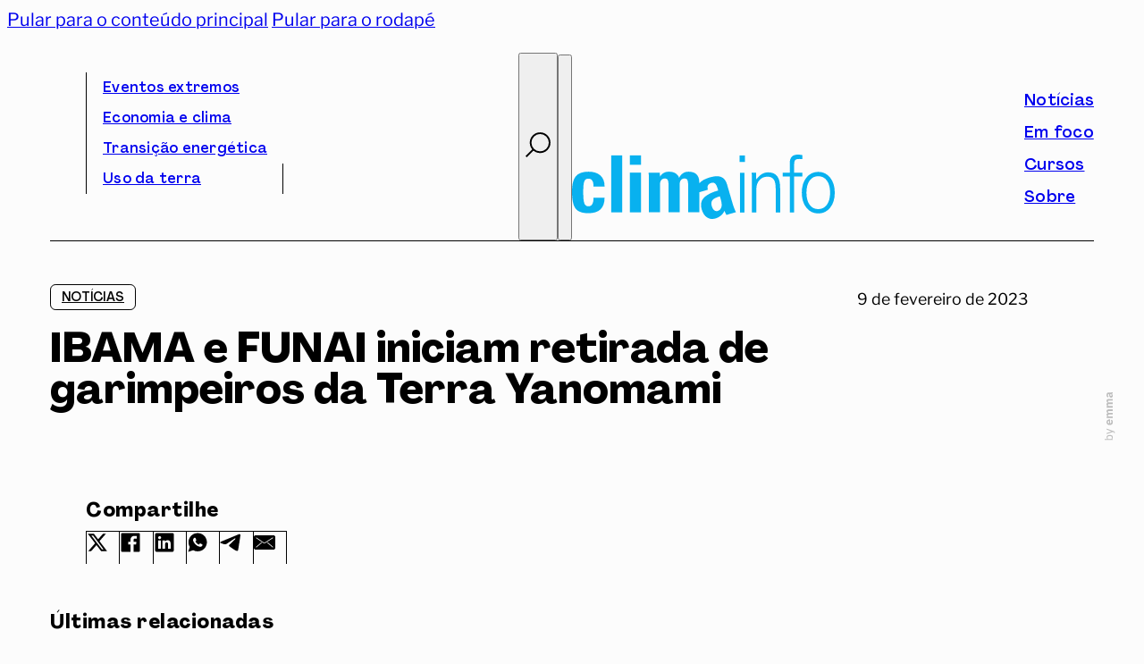

--- FILE ---
content_type: text/html; charset=UTF-8
request_url: https://climainfo.org.br/2023/02/09/ibama-e-funai-iniciam-retirada-de-garimpeiros-da-terra-yanomami/
body_size: 26134
content:
<!DOCTYPE html>
<html lang="pt-BR">
<head>
<meta charset="UTF-8">
<meta name="viewport" content="width=device-width, initial-scale=1">
<title>IBAMA e FUNAI iniciam retirada de garimpeiros da Terra Yanomami - ClimaInfo</title>
<meta name="description" content="Agentes do IBAMA e da FUNAI iniciaram na última 2ª feira (6/2) uma operação para retirada de garimpeiros da Terra Indígena Yanomami, em Roraima. De acordo com o governo federal, até a noite de 3ª feira tinham sido apreendidos e destruídos um helicóptero, um avião e um trator de esteira,&hellip;">
<meta property="article:published_time" content="2023-02-09T02:36:15-03:00">
<meta property="article:modified_time" content="2025-02-17T19:53:08-03:00">
<meta property="og:updated_time" content="2025-02-17T19:53:08-03:00">
<meta name="robots" content="index, follow, max-snippet:-1, max-image-preview:large, max-video-preview:-1">
<link rel="canonical" href="https://climainfo.org.br/2023/02/09/ibama-e-funai-iniciam-retirada-de-garimpeiros-da-terra-yanomami/">
<meta property="og:url" content="https://climainfo.org.br/2023/02/09/ibama-e-funai-iniciam-retirada-de-garimpeiros-da-terra-yanomami/">
<meta property="og:site_name" content="ClimaInfo">
<meta property="og:locale" content="pt_BR">
<meta property="og:type" content="article">
<meta property="article:author" content="https://www.facebook.com/climainfo">
<meta property="article:publisher" content="https://www.facebook.com/climainfo">
<meta property="article:section" content="Notícias">
<meta property="article:tag" content="SOSYanomami">
<meta property="og:title" content="IBAMA e FUNAI iniciam retirada de garimpeiros da Terra Yanomami - ClimaInfo">
<meta property="og:description" content="Agentes do IBAMA e da FUNAI iniciaram na última 2ª feira (6/2) uma operação para retirada de garimpeiros da Terra Indígena Yanomami, em Roraima. De acordo com o governo federal, até a noite de 3ª feira tinham sido apreendidos e destruídos um helicóptero, um avião e um trator de esteira,&hellip;">
<meta property="og:image" content="https://climainfo.org.br/wp-content/uploads/2025/02/climainfo-SITE-logo-share-facebook.png">
<meta property="og:image:secure_url" content="https://climainfo.org.br/wp-content/uploads/2025/02/climainfo-SITE-logo-share-facebook.png">
<meta property="og:image:width" content="1640">
<meta property="og:image:height" content="856">
<meta name="twitter:card" content="summary">
<meta name="twitter:title" content="IBAMA e FUNAI iniciam retirada de garimpeiros da Terra Yanomami - ClimaInfo">
<meta name="twitter:description" content="Agentes do IBAMA e da FUNAI iniciaram na última 2ª feira (6/2) uma operação para retirada de garimpeiros da Terra Indígena Yanomami, em Roraima. De acordo com o governo federal, até a noite de 3ª feira tinham sido apreendidos e destruídos um helicóptero, um avião e um trator de esteira,&hellip;">
<meta name="twitter:image" content="https://climainfo.org.br/wp-content/uploads/2025/02/climainfo-SITE-logo-seo.png">
<link rel="alternate" type="application/rss+xml" title="Feed para ClimaInfo &raquo;" href="https://climainfo.org.br/feed/" />
<link rel="alternate" type="application/rss+xml" title="Feed de comentários para ClimaInfo &raquo;" href="https://climainfo.org.br/comments/feed/" />
<link rel="alternate" title="oEmbed (JSON)" type="application/json+oembed" href="https://climainfo.org.br/wp-json/oembed/1.0/embed?url=https%3A%2F%2Fclimainfo.org.br%2F2023%2F02%2F09%2Fibama-e-funai-iniciam-retirada-de-garimpeiros-da-terra-yanomami%2F" />
<link rel="alternate" title="oEmbed (XML)" type="text/xml+oembed" href="https://climainfo.org.br/wp-json/oembed/1.0/embed?url=https%3A%2F%2Fclimainfo.org.br%2F2023%2F02%2F09%2Fibama-e-funai-iniciam-retirada-de-garimpeiros-da-terra-yanomami%2F&#038;format=xml" />
<style id='wp-img-auto-sizes-contain-inline-css'>
img:is([sizes=auto i],[sizes^="auto," i]){contain-intrinsic-size:3000px 1500px}
/*# sourceURL=wp-img-auto-sizes-contain-inline-css */
</style>
<style id='wp-emoji-styles-inline-css'>

	img.wp-smiley, img.emoji {
		display: inline !important;
		border: none !important;
		box-shadow: none !important;
		height: 1em !important;
		width: 1em !important;
		margin: 0 0.07em !important;
		vertical-align: -0.1em !important;
		background: none !important;
		padding: 0 !important;
	}
/*# sourceURL=wp-emoji-styles-inline-css */
</style>
<style id='classic-theme-styles-inline-css'>
/*! This file is auto-generated */
.wp-block-button__link{color:#fff;background-color:#32373c;border-radius:9999px;box-shadow:none;text-decoration:none;padding:calc(.667em + 2px) calc(1.333em + 2px);font-size:1.125em}.wp-block-file__button{background:#32373c;color:#fff;text-decoration:none}
/*# sourceURL=/wp-includes/css/classic-themes.min.css */
</style>
<link rel='stylesheet' id='bricks-frontend-css' href='https://climainfo.org.br/wp-content/themes/bricks/assets/css/frontend-layer.min.css?ver=1762886951' media='all' />
<style id='bricks-frontend-inline-css'>
@font-face{font-family:"Agrandir";font-weight:400;font-display:swap;src:url(https://climainfo.org.br/wp-content/uploads/2024/12/AgrandirVariable.woff2) format("woff2"),url(https://climainfo.org.br/wp-content/uploads/2024/12/AgrandirVariable.ttf) format("truetype");}
@font-face{font-family:"Libre Franklin";font-weight:400;font-display:swap;src:url(https://climainfo.org.br/wp-content/uploads/2024/12/LibreFranklin-VariableFont_wght.woff2) format("woff2"),url(https://climainfo.org.br/wp-content/uploads/2024/12/LibreFranklin-VariableFont_wght.ttf) format("truetype");}@font-face{font-family:"Libre Franklin";font-weight:400;font-style:italic;font-display:swap;src:url(https://climainfo.org.br/wp-content/uploads/2024/12/LibreFranklin-Italic-VariableFont_wght.woff2) format("woff2"),url(https://climainfo.org.br/wp-content/uploads/2024/12/LibreFranklin-Italic-VariableFont_wght.ttf) format("truetype");}

/*# sourceURL=bricks-frontend-inline-css */
</style>
<link rel='stylesheet' id='bricks-child-css' href='https://climainfo.org.br/wp-content/themes/bricks-child/style.css?ver=1736907675' media='all' />
<link rel='stylesheet' id='bricks-swiper-css' href='https://climainfo.org.br/wp-content/themes/bricks/assets/css/libs/swiper-layer.min.css?ver=1762886951' media='all' />
<style id='bricks-frontend-inline-inline-css'>
html {scroll-behavior: smooth}:root {--letter-spacing-xxl: 1px;--cor-mar: #07B0ED;--cor-preto: #000000;--cor-fundo: #FCFCFC;--cor-branco: #FFFFFF;--letter-spacing-s: .25px;--letter-spacing-m: .50px;--letter-spacing-xl: .75px;--transition-default: .2s ease-out;--regular: "wght" 400;--medium: "wght" 500;--semibold: "wght" 600;--bold: "wght" 700;--agrandir: 'Agrandir', sans-serif;--libre-franklin: 'Libre Franklin', sans-serif;--line-height-xs: 1;--line-height-s: 1.25;--line-height-m: 1.50;--line-height-xl: 1.75;--line-height-xxl: 2;--col-gutter: 36px;--outer-margin: 48px;--grid-12-col: calc(calc(calc(calc(100% - calc(var(--col-gutter) * 11)) / 12) * 12) + calc(var(--col-gutter) * 11));--grid-11-col: calc(calc(calc(calc(100% - calc(var(--col-gutter) * 11)) / 12) * 11) + calc(var(--col-gutter) * 10));--grid-10-col: calc(calc(calc(calc(100% - calc(var(--col-gutter) * 11)) / 12) * 10) + calc(var(--col-gutter) * 9));--grid-9-col: calc(calc(calc(calc(100% - calc(var(--col-gutter) * 11)) / 12) * 9) + calc(var(--col-gutter) * 8));--grid-8-col: calc(calc(calc(calc(100% - calc(var(--col-gutter) * 11)) / 12) * 8) + calc(var(--col-gutter) * 7));--grid-7-col: calc(calc(calc(calc(100% - calc(var(--col-gutter) * 11)) / 12) * 7) + calc(var(--col-gutter) * 6));--grid-6-col: calc(calc(calc(calc(100% - calc(var(--col-gutter) * 11)) / 12) * 6) + calc(var(--col-gutter) * 5));--grid-5-col: calc(calc(calc(calc(100% - calc(var(--col-gutter) * 11)) / 12) * 5) + calc(var(--col-gutter) * 4));--grid-4-col: calc(calc(calc(calc(100% - calc(var(--col-gutter) * 11)) / 12) * 4) + calc(var(--col-gutter) * 3));--grid-3-col: calc(calc(calc(calc(100% - calc(var(--col-gutter) * 11)) / 12) * 3) + calc(var(--col-gutter) * 2));--grid-2-col: calc(calc(calc(calc(100% - calc(var(--col-gutter) * 11)) / 12) * 2) + calc(var(--col-gutter) * 1));--grid-1-col: calc(calc(calc(calc(100% - calc(var(--col-gutter) * 11)) / 12) * 1));--transition-lazy: .4s ease-in ease-out;--cor-preto-10: #0000001a;--cor-preto-30: #0000004d;--cor-preto-50: #00000080;--cor-preto-70: #000000b3;--cor-sucesso: #008000;--cor-erro: #FF0000;--cor-atencao: #FFA500;--text-xs: clamp(0.88rem, calc(0.19vw + 0.84rem), 1rem);--text-s: clamp(1rem, calc(0.19vw + 0.96rem), 1.13rem);--text-base: clamp(1.13rem, calc(0.19vw + 1.09rem), 1.25rem);--text-m: clamp(1.25rem, calc(0.19vw + 1.21rem), 1.38rem);--text-ml: clamp(1.38rem, calc(0.19vw + 1.34rem), 1.5rem);--text-l: clamp(1.5rem, calc(0.57vw + 1.39rem), 1.88rem);--text-xl: clamp(1.63rem, calc(0.96vw + 1.43rem), 2.25rem);;--text-xxl: clamp(1.75rem, calc(1.91vw + 1.37rem), 3rem);--radius-s: clamp(0.38rem, calc(0vw + 0.38rem), 0.38rem);--radius-m: clamp(0.75rem, calc(0vw + 0.75rem), 0.75rem);--radius-l: clamp(1.5rem, calc(-1.15vw + 2.48rem), 2.25rem);--radius-full: 999rem;--space-xxs: clamp(0.13rem, calc(0vw + 0.13rem), 0.13rem);--space-xs: clamp(0.25rem, calc(0vw + 0.25rem), 0.25rem);--space-s: clamp(0.38rem, calc(0vw + 0.38rem), 0.38rem);--space-base: clamp(0.75rem, calc(0vw + 0.75rem), 0.75rem);--space-m: clamp(1.13rem, calc(0.57vw + 1.01rem), 1.5rem);--space-ml: clamp(1.5rem, calc(1.15vw + 1.27rem), 2.25rem);--space-l: clamp(2.25rem, calc(1.15vw + 2.02rem), 3rem);--space-xl: clamp(3rem, calc(1.15vw + 2.77rem), 3.75rem);--space-xxl: clamp(3.75rem, calc(3.44vw + 3.06rem), 6rem);--space-2xl: clamp(6rem, calc(2.29vw + 5.54rem), 7.5rem);--space-3xl: clamp(6rem, calc(8.03vw + 4.39rem), 11.25rem);--space-4xl: clamp(11.25rem, calc(5.74vw + 10.1rem), 15rem);;--text-xxs: clamp(0.75rem, calc(0.19vw + 0.71rem), 0.88rem);;--icon-play: url("data:image/svg+xml;utf8,<svg xmlns='http://www.w3.org/2000/svg' width='120' height='120' version='1.1' viewBox='0 0 120 120'><polygon points='42.153 89.87 93.575 59.999 42.153 30.13 42.153 89.87'/><path d='M60,0C26.863,0,0,26.863,0,60s26.863,60,60,60,60-26.863,60-60S93.137,0,60,0ZM60,116c-30.879,0-56-25.122-56-56S29.122,4,60,4s56,25.121,56,56-25.122,56-56,56Z'/></svg>");} html {background-color: var(--cor-fundo)} body {background: none}:where(:root) .bricks-color-primary {color: var(--cor-preto)}:where(:root) .bricks-background-primary {background-color: var(--cor-preto)}:where(:root) .bricks-color-secondary {color: var(--cor-mar)}:where(:root) .bricks-background-secondary {background-color: var(--cor-mar)}:where(:root) .bricks-color-dark {color: var(--cor-preto)}:where(:root) .bricks-background-dark {background-color: var(--cor-preto)}:where(:root) * {border-color: var(--cor-preto)} :where(.brxe-accordion .accordion-content-wrapper) a, :where(.brxe-icon-box .content) a, :where(.brxe-list) a, :where(.brxe-post-content):not([data-source="bricks"]) a, :where(.brxe-posts .dynamic p) a, :where(.brxe-shortcode) a, :where(.brxe-tabs .tab-content) a, :where(.brxe-team-members) .description a, :where(.brxe-testimonials) .testimonial-content-wrapper a, :where(.brxe-text) a, :where(a.brxe-text), :where(.brxe-text-basic) a, :where(a.brxe-text-basic), :where(.brxe-post-comments) .comment-content a, .jet-listing-dynamic-link__link {color: var(--cor-mar); transition: var(--default)} html {font-size: 100%} body {font-variation-settings: var(--regular); font-family: "Libre Franklin", sans serif; color: var(--cor-preto); font-size: var(--text-base); line-height: var(--line-height-m)} h1, h2, h3, h4, h5, h6 {font-weight: 400} h1 {font-family: "Agrandir"; font-variation-settings: var(--bold); font-weight: 400; font-size: var(--text-xxl); line-height: var(--line-height-s)} h2 {font-family: "Agrandir"; font-size: var(--text-xl); line-height: var(--line-height-s); font-variation-settings: var(--bold)} h3 {font-family: "Agrandir"; font-size: var(--text-l); font-variation-settings: var(--semibold); line-height: var(--line-height-s)} h4 {font-size: var(--text-m); font-family: "Agrandir"; font-variation-settings: var(--medium); line-height: var(--line-height-xs)}@media (max-width: 767px) { body {font-size: 18px}}.footer_nav__btn_news {margin-top: 48px}@media (max-width: 991px) {.footer_nav__btn_news {margin-top: 24px}}#logo_site_mobile .bricks-site-logo {height: 72px; width: 294px}#logo_site_mobile {padding-bottom: 16px; display: none}@media (max-width: 1036px) {#logo_site_mobile .bricks-site-logo {height: 48px; width: auto}}@media (max-width: 991px) {#logo_site_mobile {display: flex; padding-bottom: 10px}#logo_site_mobile .bricks-site-logo {height: 36px}}@media (max-width: 991px) {#brxe-thjhud {display: none}}@media (max-width: 991px) {#brxe-zsjizr {align-self: center}}#busca_toggle .brxa-wrap {color: var(--cor-preto)}#busca_toggle .brxa-inner {--brxe-toggle-bar-height: 2px; --brxe-toggle-bar-radius: 0px}#busca_toggle {--brxe-toggle-scale: 1; margin-top: -2px; margin-left: auto}#busca_toggle svg {height: 28px; width: 28px; stroke-width: 2px; stroke: var(--cor-preto)}@media (max-width: 991px) {#busca_toggle {align-items: center}}#side_menu_toggle .brxa-wrap {color: var(--cor-preto)}#side_menu_toggle .brxa-inner {--brxe-toggle-bar-height: 2px; --brxe-toggle-bar-radius: 0px}#side_menu_toggle {--brxe-toggle-scale: 1}@media (max-width: 991px) {#side_menu_toggle {align-self: center}}#menu_superior {display: flex; align-self: stretch !important; width: 100%; border-bottom: 1px solid var(--cor-preto); justify-content: space-between; column-gap: 36px}#logo_site .bricks-site-logo {height: 72px; width: 294px}#logo_site {padding-bottom: 16px}@media (max-width: 1036px) {#logo_site .bricks-site-logo {height: 48px; width: auto}}#menu_principal {display: flex; align-self: stretch !important; width: 100%; align-items: flex-end; justify-content: space-between; margin-top: 24px; border-bottom: 1px solid var(--cor-preto)}@media (max-width: 991px) {#menu_principal {display: none}}#brxe-vpfigb {line-height: var(--line-height-xs)}#menu_foco_nav_lat {padding-top: calc(var(--col-gutter) / 2); padding-right: var(--col-gutter); padding-bottom: calc(var(--col-gutter) / 2); padding-left: var(--col-gutter); border-bottom: 1px solid var(--cor-preto); font-size: 18px; width: 100%}#menu_princial_nav_lat .bricks-nav-menu {flex-direction: column}#social_nav_lat .icon {color: var(--cor-preto); font-size: 24px}#social_nav_lat svg {height: 24px; width: auto}#social_nav_lat li.has-link a, #social_nav_lat li.no-link {line-height: var(--line-height-1); gap: 0px; justify-content: flex-start}#header_container {display: flex; padding-top: calc(var(--outer-margin) / 2); padding-right: var(--outer-margin); padding-left: var(--outer-margin); margin-bottom: 48px; position: relative}@media (max-width: 767px) {#header_container {margin-bottom: 24px}}@media (max-width: 1036px) {.brxe-qygsih.brxe-div {display: none}}@media (max-width: 991px) {.brxe-qygsih.brxe-div {display: block}}.brxe-mkwhku.brxe-div {display: none}@media (max-width: 1036px) {.brxe-mkwhku.brxe-div {display: block}}@media (max-width: 991px) {.brxe-mkwhku.brxe-div {display: none}}#continue_lendo {margin-top: var(--space-xxl)}.brxe-grqokw {margin-top: var(--space-xxl)}.brxe-ehhgeo.brxe-div {background-size: cover}#foco_curso_relacionado {margin-top: var(--space-xxl); display: flex; flex-direction: row; column-gap: var(--col-gutter); align-items: flex-start; row-gap: var(--space-xxl)}@media (max-width: 991px) {#foco_curso_relacionado {flex-direction: column}}#post_noticias {padding-right: var(--outer-margin); padding-left: var(--outer-margin)}#footer_principal_nav .bricks-nav-menu {flex-direction: column}#redes_sociais_footer li.has-link a, #redes_sociais_footer li.no-link {line-height: var(--line-height-xs); justify-content: flex-start; gap: 0px}#redes_sociais_footer {flex-direction: column; gap: 12px}#footer_newsletter_text {line-height: var(--line-height-25); margin-top: -2px}#footer_nav {display: flex; align-self: stretch !important; width: 100%; padding-right: var(--outer-margin); padding-left: var(--outer-margin); align-items: flex-start; column-gap: var(--col-gutter)}@media (max-width: 991px) {#footer_nav {flex-direction: column-reverse; row-gap: 48px}}#site_logo_footer :not([fill="none"]) {fill: var(--cor-fundo) !important}#site_logo_footer {height: 72px; width: 274px}@media (max-width: 1036px) {#site_logo_footer {height: 48px; width: auto}}@media (max-width: 991px) {#site_logo_footer {height: 36px}}#footer_termos {font-size: 14px; text-align: center; color: var(--cor-fundo); line-height: var(--line-height-1); text-decoration: underline}#footer_copyright {font-size: 14px; text-align: center; color: var(--cor-fundo); line-height: var(--line-height-1); margin-left: -24px; width: 240px}@media (max-width: 767px) {#footer_copyright {margin-top: 24px; margin-left: 0; order: 3}}#footer_termos {font-size: 14px; text-align: center; color: var(--cor-fundo)}#subfooter_links {display: flex; align-self: stretch !important; width: 100%; justify-content: space-between; align-items: flex-end; flex-direction: row}@media (max-width: 767px) {#subfooter_links {flex-direction: column; align-items: flex-start; row-gap: 24px; margin-top: 24px}}#subfooter {background-color: var(--cor-mar); align-self: stretch !important; width: 100%; display: flex; flex-direction: column; align-items: center; padding-top: var(--outer-margin); padding-right: var(--outer-margin); padding-bottom: var(--outer-margin); padding-left: var(--outer-margin); row-gap: 18px; margin-top: var(--space-xxl)}@media (max-width: 767px) {#subfooter {align-self: flex-start !important; align-items: flex-start; padding-top: calc(var(--col-gutter) * 2); padding-bottom: calc(var(--col-gutter) * 2)}}#footer_container {display: flex; margin-top: var(--space-4xl)}#news_open_toggle .brxa-inner {--brxe-toggle-bar-height: 2px}#news_open_toggle .brxa-wrap {color: var(--cor-preto)}#brxe-nkmxhm {display: none}
/*# sourceURL=bricks-frontend-inline-inline-css */
</style>
<link rel='stylesheet' id='sib-front-css-css' href='https://climainfo.org.br/wp-content/plugins/mailin/css/mailin-front.css?ver=6.9' media='all' />
<script src="https://climainfo.org.br/wp-includes/js/jquery/jquery.min.js?ver=3.7.1" id="jquery-core-js"></script>
<script id="sib-front-js-js-extra">
var sibErrMsg = {"invalidMail":"Please fill out valid email address","requiredField":"Please fill out required fields","invalidDateFormat":"Please fill out valid date format","invalidSMSFormat":"Please fill out valid phone number"};
var ajax_sib_front_object = {"ajax_url":"https://climainfo.org.br/wp-admin/admin-ajax.php","ajax_nonce":"232a8480ee","flag_url":"https://climainfo.org.br/wp-content/plugins/mailin/img/flags/"};
//# sourceURL=sib-front-js-js-extra
</script>
<script src="https://climainfo.org.br/wp-content/plugins/mailin/js/mailin-front.js?ver=1768658599" id="sib-front-js-js"></script>
<link rel="https://api.w.org/" href="https://climainfo.org.br/wp-json/" /><link rel="alternate" title="JSON" type="application/json" href="https://climainfo.org.br/wp-json/wp/v2/posts/40628" /><link rel='shortlink' href='https://climainfo.org.br/?p=40628' />
<meta name="generator" content="webp-uploads 2.6.1">
<link rel="preload stylesheet" as="style" href="/library/css/style-custom.min.css?v=1.2.3">
<script rel="preload" as="script" src="/library/js/js-custom.js?v=1.0"></script>
<link rel="icon" href="https://climainfo.org.br/wp-content/uploads/2024/12/cropped-climainfo-SITE-favicon-32x32.png" sizes="32x32" />
<link rel="icon" href="https://climainfo.org.br/wp-content/uploads/2024/12/cropped-climainfo-SITE-favicon-192x192.png" sizes="192x192" />
<link rel="apple-touch-icon" href="https://climainfo.org.br/wp-content/uploads/2024/12/cropped-climainfo-SITE-favicon-180x180.png" />
<meta name="msapplication-TileImage" content="https://climainfo.org.br/wp-content/uploads/2024/12/cropped-climainfo-SITE-favicon-270x270.png" />

<script async src='https://www.googletagmanager.com/gtag/js?id=G-0JDSMS5TH1'></script><script>
window.dataLayer = window.dataLayer || [];
function gtag(){dataLayer.push(arguments);}gtag('js', new Date());
gtag('set', 'cookie_domain', 'auto');
gtag('set', 'cookie_flags', 'SameSite=None;Secure');

 gtag('config', 'G-0JDSMS5TH1' , {});

</script>
<style id='wp-block-paragraph-inline-css'>
.is-small-text{font-size:.875em}.is-regular-text{font-size:1em}.is-large-text{font-size:2.25em}.is-larger-text{font-size:3em}.has-drop-cap:not(:focus):first-letter{float:left;font-size:8.4em;font-style:normal;font-weight:100;line-height:.68;margin:.05em .1em 0 0;text-transform:uppercase}body.rtl .has-drop-cap:not(:focus):first-letter{float:none;margin-left:.1em}p.has-drop-cap.has-background{overflow:hidden}:root :where(p.has-background){padding:1.25em 2.375em}:where(p.has-text-color:not(.has-link-color)) a{color:inherit}p.has-text-align-left[style*="writing-mode:vertical-lr"],p.has-text-align-right[style*="writing-mode:vertical-rl"]{rotate:180deg}
/*# sourceURL=https://climainfo.org.br/wp-includes/blocks/paragraph/style.min.css */
</style>
<style id='global-styles-inline-css'>
:root{--wp--preset--aspect-ratio--square: 1;--wp--preset--aspect-ratio--4-3: 4/3;--wp--preset--aspect-ratio--3-4: 3/4;--wp--preset--aspect-ratio--3-2: 3/2;--wp--preset--aspect-ratio--2-3: 2/3;--wp--preset--aspect-ratio--16-9: 16/9;--wp--preset--aspect-ratio--9-16: 9/16;--wp--preset--color--black: #000000;--wp--preset--color--cyan-bluish-gray: #abb8c3;--wp--preset--color--white: #ffffff;--wp--preset--color--pale-pink: #f78da7;--wp--preset--color--vivid-red: #cf2e2e;--wp--preset--color--luminous-vivid-orange: #ff6900;--wp--preset--color--luminous-vivid-amber: #fcb900;--wp--preset--color--light-green-cyan: #7bdcb5;--wp--preset--color--vivid-green-cyan: #00d084;--wp--preset--color--pale-cyan-blue: #8ed1fc;--wp--preset--color--vivid-cyan-blue: #0693e3;--wp--preset--color--vivid-purple: #9b51e0;--wp--preset--gradient--vivid-cyan-blue-to-vivid-purple: linear-gradient(135deg,rgb(6,147,227) 0%,rgb(155,81,224) 100%);--wp--preset--gradient--light-green-cyan-to-vivid-green-cyan: linear-gradient(135deg,rgb(122,220,180) 0%,rgb(0,208,130) 100%);--wp--preset--gradient--luminous-vivid-amber-to-luminous-vivid-orange: linear-gradient(135deg,rgb(252,185,0) 0%,rgb(255,105,0) 100%);--wp--preset--gradient--luminous-vivid-orange-to-vivid-red: linear-gradient(135deg,rgb(255,105,0) 0%,rgb(207,46,46) 100%);--wp--preset--gradient--very-light-gray-to-cyan-bluish-gray: linear-gradient(135deg,rgb(238,238,238) 0%,rgb(169,184,195) 100%);--wp--preset--gradient--cool-to-warm-spectrum: linear-gradient(135deg,rgb(74,234,220) 0%,rgb(151,120,209) 20%,rgb(207,42,186) 40%,rgb(238,44,130) 60%,rgb(251,105,98) 80%,rgb(254,248,76) 100%);--wp--preset--gradient--blush-light-purple: linear-gradient(135deg,rgb(255,206,236) 0%,rgb(152,150,240) 100%);--wp--preset--gradient--blush-bordeaux: linear-gradient(135deg,rgb(254,205,165) 0%,rgb(254,45,45) 50%,rgb(107,0,62) 100%);--wp--preset--gradient--luminous-dusk: linear-gradient(135deg,rgb(255,203,112) 0%,rgb(199,81,192) 50%,rgb(65,88,208) 100%);--wp--preset--gradient--pale-ocean: linear-gradient(135deg,rgb(255,245,203) 0%,rgb(182,227,212) 50%,rgb(51,167,181) 100%);--wp--preset--gradient--electric-grass: linear-gradient(135deg,rgb(202,248,128) 0%,rgb(113,206,126) 100%);--wp--preset--gradient--midnight: linear-gradient(135deg,rgb(2,3,129) 0%,rgb(40,116,252) 100%);--wp--preset--font-size--small: 13px;--wp--preset--font-size--medium: 20px;--wp--preset--font-size--large: 36px;--wp--preset--font-size--x-large: 42px;--wp--preset--spacing--20: 0.44rem;--wp--preset--spacing--30: 0.67rem;--wp--preset--spacing--40: 1rem;--wp--preset--spacing--50: 1.5rem;--wp--preset--spacing--60: 2.25rem;--wp--preset--spacing--70: 3.38rem;--wp--preset--spacing--80: 5.06rem;--wp--preset--shadow--natural: 6px 6px 9px rgba(0, 0, 0, 0.2);--wp--preset--shadow--deep: 12px 12px 50px rgba(0, 0, 0, 0.4);--wp--preset--shadow--sharp: 6px 6px 0px rgba(0, 0, 0, 0.2);--wp--preset--shadow--outlined: 6px 6px 0px -3px rgb(255, 255, 255), 6px 6px rgb(0, 0, 0);--wp--preset--shadow--crisp: 6px 6px 0px rgb(0, 0, 0);}:where(.is-layout-flex){gap: 0.5em;}:where(.is-layout-grid){gap: 0.5em;}body .is-layout-flex{display: flex;}.is-layout-flex{flex-wrap: wrap;align-items: center;}.is-layout-flex > :is(*, div){margin: 0;}body .is-layout-grid{display: grid;}.is-layout-grid > :is(*, div){margin: 0;}:where(.wp-block-columns.is-layout-flex){gap: 2em;}:where(.wp-block-columns.is-layout-grid){gap: 2em;}:where(.wp-block-post-template.is-layout-flex){gap: 1.25em;}:where(.wp-block-post-template.is-layout-grid){gap: 1.25em;}.has-black-color{color: var(--wp--preset--color--black) !important;}.has-cyan-bluish-gray-color{color: var(--wp--preset--color--cyan-bluish-gray) !important;}.has-white-color{color: var(--wp--preset--color--white) !important;}.has-pale-pink-color{color: var(--wp--preset--color--pale-pink) !important;}.has-vivid-red-color{color: var(--wp--preset--color--vivid-red) !important;}.has-luminous-vivid-orange-color{color: var(--wp--preset--color--luminous-vivid-orange) !important;}.has-luminous-vivid-amber-color{color: var(--wp--preset--color--luminous-vivid-amber) !important;}.has-light-green-cyan-color{color: var(--wp--preset--color--light-green-cyan) !important;}.has-vivid-green-cyan-color{color: var(--wp--preset--color--vivid-green-cyan) !important;}.has-pale-cyan-blue-color{color: var(--wp--preset--color--pale-cyan-blue) !important;}.has-vivid-cyan-blue-color{color: var(--wp--preset--color--vivid-cyan-blue) !important;}.has-vivid-purple-color{color: var(--wp--preset--color--vivid-purple) !important;}.has-black-background-color{background-color: var(--wp--preset--color--black) !important;}.has-cyan-bluish-gray-background-color{background-color: var(--wp--preset--color--cyan-bluish-gray) !important;}.has-white-background-color{background-color: var(--wp--preset--color--white) !important;}.has-pale-pink-background-color{background-color: var(--wp--preset--color--pale-pink) !important;}.has-vivid-red-background-color{background-color: var(--wp--preset--color--vivid-red) !important;}.has-luminous-vivid-orange-background-color{background-color: var(--wp--preset--color--luminous-vivid-orange) !important;}.has-luminous-vivid-amber-background-color{background-color: var(--wp--preset--color--luminous-vivid-amber) !important;}.has-light-green-cyan-background-color{background-color: var(--wp--preset--color--light-green-cyan) !important;}.has-vivid-green-cyan-background-color{background-color: var(--wp--preset--color--vivid-green-cyan) !important;}.has-pale-cyan-blue-background-color{background-color: var(--wp--preset--color--pale-cyan-blue) !important;}.has-vivid-cyan-blue-background-color{background-color: var(--wp--preset--color--vivid-cyan-blue) !important;}.has-vivid-purple-background-color{background-color: var(--wp--preset--color--vivid-purple) !important;}.has-black-border-color{border-color: var(--wp--preset--color--black) !important;}.has-cyan-bluish-gray-border-color{border-color: var(--wp--preset--color--cyan-bluish-gray) !important;}.has-white-border-color{border-color: var(--wp--preset--color--white) !important;}.has-pale-pink-border-color{border-color: var(--wp--preset--color--pale-pink) !important;}.has-vivid-red-border-color{border-color: var(--wp--preset--color--vivid-red) !important;}.has-luminous-vivid-orange-border-color{border-color: var(--wp--preset--color--luminous-vivid-orange) !important;}.has-luminous-vivid-amber-border-color{border-color: var(--wp--preset--color--luminous-vivid-amber) !important;}.has-light-green-cyan-border-color{border-color: var(--wp--preset--color--light-green-cyan) !important;}.has-vivid-green-cyan-border-color{border-color: var(--wp--preset--color--vivid-green-cyan) !important;}.has-pale-cyan-blue-border-color{border-color: var(--wp--preset--color--pale-cyan-blue) !important;}.has-vivid-cyan-blue-border-color{border-color: var(--wp--preset--color--vivid-cyan-blue) !important;}.has-vivid-purple-border-color{border-color: var(--wp--preset--color--vivid-purple) !important;}.has-vivid-cyan-blue-to-vivid-purple-gradient-background{background: var(--wp--preset--gradient--vivid-cyan-blue-to-vivid-purple) !important;}.has-light-green-cyan-to-vivid-green-cyan-gradient-background{background: var(--wp--preset--gradient--light-green-cyan-to-vivid-green-cyan) !important;}.has-luminous-vivid-amber-to-luminous-vivid-orange-gradient-background{background: var(--wp--preset--gradient--luminous-vivid-amber-to-luminous-vivid-orange) !important;}.has-luminous-vivid-orange-to-vivid-red-gradient-background{background: var(--wp--preset--gradient--luminous-vivid-orange-to-vivid-red) !important;}.has-very-light-gray-to-cyan-bluish-gray-gradient-background{background: var(--wp--preset--gradient--very-light-gray-to-cyan-bluish-gray) !important;}.has-cool-to-warm-spectrum-gradient-background{background: var(--wp--preset--gradient--cool-to-warm-spectrum) !important;}.has-blush-light-purple-gradient-background{background: var(--wp--preset--gradient--blush-light-purple) !important;}.has-blush-bordeaux-gradient-background{background: var(--wp--preset--gradient--blush-bordeaux) !important;}.has-luminous-dusk-gradient-background{background: var(--wp--preset--gradient--luminous-dusk) !important;}.has-pale-ocean-gradient-background{background: var(--wp--preset--gradient--pale-ocean) !important;}.has-electric-grass-gradient-background{background: var(--wp--preset--gradient--electric-grass) !important;}.has-midnight-gradient-background{background: var(--wp--preset--gradient--midnight) !important;}.has-small-font-size{font-size: var(--wp--preset--font-size--small) !important;}.has-medium-font-size{font-size: var(--wp--preset--font-size--medium) !important;}.has-large-font-size{font-size: var(--wp--preset--font-size--large) !important;}.has-x-large-font-size{font-size: var(--wp--preset--font-size--x-large) !important;}
/*# sourceURL=global-styles-inline-css */
</style>
<link rel='stylesheet' id='wp-block-library-css' href='https://climainfo.org.br/wp-includes/css/dist/block-library/style.min.css?ver=6.9' media='all' />
<style id='wp-block-library-inline-css'>
:where(figure) { margin: 0; }
/*wp_block_styles_on_demand_placeholder:696c87ae3b20a*/
/*# sourceURL=wp-block-library-inline-css */
</style>
<style id='bricks-dynamic-data-inline-css'>
.brxe-ehhgeo.brxe-div[data-query-loop-index="0"] {background-image: url(https://climainfo.org.br/wp-content/uploads/2025/10/fotos-paginas-site-1-768x512.png)} 
/*# sourceURL=bricks-dynamic-data-inline-css */
</style>
</head>

<body class="wp-singular post-template-default single single-post postid-40628 single-format-standard wp-theme-bricks wp-child-theme-bricks-child brx-body bricks-is-frontend wp-embed-responsive brx-wide jet-engine-optimized-dom">		<a class="skip-link" href="#brx-content">Pular para o conteúdo principal</a>

					<a class="skip-link" href="#brx-footer">Pular para o rodapé</a>
			<header id="brx-header"><section id="header_container" class="brxe-section bricks-lazy-hidden"><div id="menu_superior" class="brxe-div bricks-lazy-hidden"><a id="logo_site_mobile" class="brxe-logo" href="https://climainfo.org.br"><img width="294" height="72" src="https://climainfo.org.br/wp-content/uploads/2024/12/climainfo-SITE-logo.svg" class="bricks-site-logo css-filter" alt="ClimaInfo" loading="eager" decoding="async" /></a><div id="brxe-thjhud" data-script-id="thjhud" class="brxe-nav-menu menu_index_nav"><nav class="bricks-nav-menu-wrapper never"><ul id="menu-index" class="bricks-nav-menu"><li id="menu-item-56187" class="menu-item menu-item-type-taxonomy menu-item-object-index menu-item-56187 bricks-menu-item"><a href="https://climainfo.org.br/index/eventos-extremos/">Eventos extremos</a></li>
<li id="menu-item-56186" class="menu-item menu-item-type-taxonomy menu-item-object-index menu-item-56186 bricks-menu-item"><a href="https://climainfo.org.br/index/economia-e-clima/">Economia e clima</a></li>
<li id="menu-item-56188" class="menu-item menu-item-type-taxonomy menu-item-object-index menu-item-56188 bricks-menu-item"><a href="https://climainfo.org.br/index/transicao-energetica/">Transição energética</a></li>
<li id="menu-item-56189" class="menu-item menu-item-type-taxonomy menu-item-object-index menu-item-56189 bricks-menu-item"><a href="https://climainfo.org.br/index/uso-da-terra/">Uso da terra</a></li>
</ul></nav></div><div id="brxe-zsjizr" class="brxe-search menu_busca_form">
<form role="search" method="get" class="bricks-search-form" action="https://climainfo.org.br/">
			<label for="search-input-zsjizr" class="screen-reader-text"><span>Pesquisar</span></label>
		<input type="search" placeholder="Insira sua pesquisa" value="" name="s" id="search-input-zsjizr" />

	<button type="submit" aria-label="Buscar">Buscar</button></form>
</div><button id="busca_toggle" data-script-id="jmpprs" class="brxe-toggle brxa--boring" data-interactions="[{&quot;id&quot;:&quot;ivkgej&quot;,&quot;trigger&quot;:&quot;click&quot;,&quot;action&quot;:&quot;removeAttribute&quot;,&quot;actionAttributeKey&quot;:&quot;class&quot;,&quot;target&quot;:&quot;custom&quot;,&quot;actionAttributeValue&quot;:&quot;is-active&quot;,&quot;targetSelector&quot;:&quot;#side_menu_toggle&quot;},{&quot;id&quot;:&quot;ygypqa&quot;,&quot;trigger&quot;:&quot;click&quot;,&quot;action&quot;:&quot;removeAttribute&quot;,&quot;actionAttributeKey&quot;:&quot;class&quot;,&quot;actionAttributeValue&quot;:&quot;menu-open&quot;,&quot;target&quot;:&quot;custom&quot;,&quot;targetSelector&quot;:&quot;#side_menu&quot;}]" data-interaction-id="74255e" aria-label="Abrir busca" aria-expanded="false" data-selector=".menu_busca_form" data-attribute="class" data-value="search-open"><svg class="stroke"  xmlns="http://www.w3.org/2000/svg" width="30" height="30" version="1.1" viewBox="0 0 30 30"><circle cx="17.5" cy="12.5" r="11.407" fill="none"/><line x1="9.75" y1="20.25" x2=".75" y2="29.25"/></svg></button><button id="side_menu_toggle" data-script-id="spxaga" class="brxe-toggle brxa--boring" data-interactions="[{&quot;id&quot;:&quot;pagpvz&quot;,&quot;trigger&quot;:&quot;click&quot;,&quot;action&quot;:&quot;removeAttribute&quot;,&quot;actionAttributeKey&quot;:&quot;class&quot;,&quot;actionAttributeValue&quot;:&quot;is-active&quot;,&quot;target&quot;:&quot;custom&quot;,&quot;targetSelector&quot;:&quot;#busca_toggle&quot;},{&quot;id&quot;:&quot;cufnjw&quot;,&quot;trigger&quot;:&quot;click&quot;,&quot;action&quot;:&quot;removeAttribute&quot;,&quot;actionAttributeKey&quot;:&quot;class&quot;,&quot;actionAttributeValue&quot;:&quot;search-open&quot;,&quot;target&quot;:&quot;custom&quot;,&quot;targetSelector&quot;:&quot;.menu_busca_form&quot;}]" data-interaction-id="c235f2" aria-label="Abrir menu" aria-expanded="false" data-selector="#side_menu" data-attribute="class" data-value="menu-open"><span class="brxa-wrap"><span class="brxa-inner"></span></span></button></div><div id="menu_principal" class="brxe-div bricks-lazy-hidden"><a id="logo_site" class="brxe-logo" href="https://climainfo.org.br"><img width="294" height="72" src="https://climainfo.org.br/wp-content/uploads/2024/12/climainfo-SITE-logo.svg" class="bricks-site-logo css-filter" alt="ClimaInfo" loading="eager" decoding="async" /></a><div id="menu_principal_nav" data-script-id="fffxql" class="brxe-nav-menu"><nav class="bricks-nav-menu-wrapper never"><ul id="menu-menu-principal" class="bricks-nav-menu"><li id="menu-item-56185" class="menu-item menu-item-type-post_type menu-item-object-page menu-item-56185 bricks-menu-item"><a href="https://climainfo.org.br/noticias/">Notícias</a></li>
<li id="menu-item-56184" class="menu-item menu-item-type-post_type menu-item-object-page menu-item-56184 bricks-menu-item"><a href="https://climainfo.org.br/em-foco/">Em foco</a></li>
<li id="menu-item-57733" class="menu-item menu-item-type-post_type menu-item-object-page menu-item-57733 bricks-menu-item"><a href="https://climainfo.org.br/cursos/">Cursos</a></li>
<li id="menu-item-56174" class="menu-item menu-item-type-post_type menu-item-object-page menu-item-56174 bricks-menu-item"><a href="https://climainfo.org.br/sobre/">Sobre</a></li>
</ul></nav></div></div><div id="side_menu" class="brxe-div bricks-lazy-hidden"><div id="menu_index_nav_lat" data-script-id="fnxgwv" class="brxe-nav-menu"><nav class="bricks-nav-menu-wrapper never"><ul id="menu-index-1" class="bricks-nav-menu"><li class="menu-item menu-item-type-taxonomy menu-item-object-index menu-item-56187 bricks-menu-item"><a href="https://climainfo.org.br/index/eventos-extremos/">Eventos extremos</a></li>
<li class="menu-item menu-item-type-taxonomy menu-item-object-index menu-item-56186 bricks-menu-item"><a href="https://climainfo.org.br/index/economia-e-clima/">Economia e clima</a></li>
<li class="menu-item menu-item-type-taxonomy menu-item-object-index menu-item-56188 bricks-menu-item"><a href="https://climainfo.org.br/index/transicao-energetica/">Transição energética</a></li>
<li class="menu-item menu-item-type-taxonomy menu-item-object-index menu-item-56189 bricks-menu-item"><a href="https://climainfo.org.br/index/uso-da-terra/">Uso da terra</a></li>
</ul></nav></div><nav id="menu_foco_nav_lat" class="brxe-div bricks-lazy-hidden"><span id="brxe-vpfigb" class="brxe-text-basic header_nav__side_menu__em_foco__title">Destaques</span><ul class="brxe-div header_nav__side_menu__em_foco__container bricks-lazy-hidden"><li class="brxe-vewjrl brxe-div header_nav__side_menu__em_foco__item bricks-lazy-hidden" data-brx-loop-start="vewjrl"><a class="brxe-yzhldh brxe-text-basic header_nav__side_menu__em_foco__item__title" href="https://climainfo.org.br/em-foco/desinformacao-climatica/" title="Desinformação Climática" aria-label="Acessar Em Foco">Desinformação Climática</a></li><li class="brxe-vewjrl brxe-div header_nav__side_menu__em_foco__item bricks-lazy-hidden"><a class="brxe-yzhldh brxe-text-basic header_nav__side_menu__em_foco__item__title" href="https://climainfo.org.br/em-foco/cop30-2/" title="COP30" aria-label="Acessar Em Foco">COP30</a></li><li class="brxe-vewjrl brxe-div header_nav__side_menu__em_foco__item bricks-lazy-hidden"><a class="brxe-yzhldh brxe-text-basic header_nav__side_menu__em_foco__item__title" href="https://climainfo.org.br/em-foco/a-petrobras-de-que-precisamos/" title="A Petrobras de que precisamos" aria-label="Acessar Em Foco">A Petrobras de que precisamos</a></li><li class="brxe-vewjrl brxe-div header_nav__side_menu__em_foco__item bricks-lazy-hidden"><a class="brxe-yzhldh brxe-text-basic header_nav__side_menu__em_foco__item__title" href="https://climainfo.org.br/em-foco/amazonia-livre-de-petroleo-e-gas/" title="Amazônia livre de petróleo e gás" aria-label="Acessar Em Foco">Amazônia livre de petróleo e  gás</a></li><li class="brxe-vewjrl brxe-div header_nav__side_menu__em_foco__item bricks-lazy-hidden"><a class="brxe-yzhldh brxe-text-basic header_nav__side_menu__em_foco__item__title" href="https://climainfo.org.br/em-foco/por-um-planeta-livre-de-combustiveis-fosseis/" title="Por um planeta livre de combustíveis fósseis" aria-label="Acessar Em Foco">Chega de combustíveis fósseis</a></li><li class="brx-query-trail" data-query-element-id="vewjrl" data-query-vars="[]" data-original-query-vars="[]" data-page="1" data-max-pages="1" data-start="0" data-end="0"></li></ul></nav><div id="menu_princial_nav_lat" data-script-id="tlmpjl" class="brxe-nav-menu"><nav class="bricks-nav-menu-wrapper never"><ul id="menu-menu-principal-1" class="bricks-nav-menu"><li class="menu-item menu-item-type-post_type menu-item-object-page menu-item-56185 bricks-menu-item"><a href="https://climainfo.org.br/noticias/">Notícias</a></li>
<li class="menu-item menu-item-type-post_type menu-item-object-page menu-item-56184 bricks-menu-item"><a href="https://climainfo.org.br/em-foco/">Em foco</a></li>
<li class="menu-item menu-item-type-post_type menu-item-object-page menu-item-57733 bricks-menu-item"><a href="https://climainfo.org.br/cursos/">Cursos</a></li>
<li class="menu-item menu-item-type-post_type menu-item-object-page menu-item-56174 bricks-menu-item"><a href="https://climainfo.org.br/sobre/">Sobre</a></li>
</ul></nav></div><ul id="social_nav_lat" class="brxe-social-icons"><li class="repeater-item has-link"><a href="https://www.instagram.com/clima.info/" target="_blank" title="Instagram" aria-label="Abrir Instagram"><svg class="icon" xmlns="http://www.w3.org/2000/svg" viewBox="0 0 448 512"><!--!Font Awesome Free 6.7.2 by @fontawesome - https://fontawesome.com License - https://fontawesome.com/license/free Copyright 2025 Fonticons, Inc.--><path d="M224.1 141c-63.6 0-114.9 51.3-114.9 114.9s51.3 114.9 114.9 114.9S339 319.5 339 255.9 287.7 141 224.1 141zm0 189.6c-41.1 0-74.7-33.5-74.7-74.7s33.5-74.7 74.7-74.7 74.7 33.5 74.7 74.7-33.6 74.7-74.7 74.7zm146.4-194.3c0 14.9-12 26.8-26.8 26.8-14.9 0-26.8-12-26.8-26.8s12-26.8 26.8-26.8 26.8 12 26.8 26.8zm76.1 27.2c-1.7-35.9-9.9-67.7-36.2-93.9-26.2-26.2-58-34.4-93.9-36.2-37-2.1-147.9-2.1-184.9 0-35.8 1.7-67.6 9.9-93.9 36.1s-34.4 58-36.2 93.9c-2.1 37-2.1 147.9 0 184.9 1.7 35.9 9.9 67.7 36.2 93.9s58 34.4 93.9 36.2c37 2.1 147.9 2.1 184.9 0 35.9-1.7 67.7-9.9 93.9-36.2 26.2-26.2 34.4-58 36.2-93.9 2.1-37 2.1-147.8 0-184.8zM398.8 388c-7.8 19.6-22.9 34.7-42.6 42.6-29.5 11.7-99.5 9-132.1 9s-102.7 2.6-132.1-9c-19.6-7.8-34.7-22.9-42.6-42.6-11.7-29.5-9-99.5-9-132.1s-2.6-102.7 9-132.1c7.8-19.6 22.9-34.7 42.6-42.6 29.5-11.7 99.5-9 132.1-9s102.7-2.6 132.1 9c19.6 7.8 34.7 22.9 42.6 42.6 11.7 29.5 9 99.5 9 132.1s2.7 102.7-9 132.1z"></path></svg><span>Instagram</span></a></li><li class="repeater-item has-link"><a href="https://bsky.app/profile/climainfo.org.br" target="_blank" title="Bluesky" aria-label="Abrir Bluesky"><svg class="icon" xmlns="http://www.w3.org/2000/svg"  width="340" height="300" version="1.1" viewBox="0 0 340 300"><!-- Generator: Adobe Illustrator 29.1.0, SVG Export Plug-In . SVG Version: 2.1.0 Build 142) --><path d="M73.7,20.2c39,29.3,80.9,88.8,96.3,120.7,15.4-31.9,57.3-91.4,96.3-120.7,28.1-21.2,73.7-37.5,73.7,14.6s-6,87.4-9.4,99.9c-12.1,43.5-56.4,54.5-95.7,47.8,68.8,11.7,86.3,50.6,48.5,89.4-71.7,73.8-103.1-18.5-111.2-42.2-1.5-4.3-2.2-6.4-2.2-4.6,0-1.7-.7.3-2.2,4.6-8,23.6-39.4,115.9-111.2,42.2-37.8-38.8-20.3-77.7,48.5-89.4-39.3,6.7-83.6-4.4-95.7-47.8C6,122.2,0,45.2,0,34.8,0-17.3,45.6-1,73.7,20.2h0Z"></path></svg><span>Bluesky</span></a></li><li class="repeater-item has-link"><a href="https://www.youtube.com/c/ClimaInfo" target="_blank" title="Youtube" aria-label="Abrir Youtube"><svg class="icon" xmlns="http://www.w3.org/2000/svg" viewBox="0 0 576 512"><!--!Font Awesome Free 6.7.2 by @fontawesome - https://fontawesome.com License - https://fontawesome.com/license/free Copyright 2025 Fonticons, Inc.--><path d="M549.7 124.1c-6.3-23.7-24.8-42.3-48.3-48.6C458.8 64 288 64 288 64S117.2 64 74.6 75.5c-23.5 6.3-42 24.9-48.3 48.6-11.4 42.9-11.4 132.3-11.4 132.3s0 89.4 11.4 132.3c6.3 23.7 24.8 41.5 48.3 47.8C117.2 448 288 448 288 448s170.8 0 213.4-11.5c23.5-6.3 42-24.2 48.3-47.8 11.4-42.9 11.4-132.3 11.4-132.3s0-89.4-11.4-132.3zm-317.5 213.5V175.2l142.7 81.2-142.7 81.2z"></path></svg><span>Youtube</span></a></li><li class="repeater-item has-link"><a href="https://www.tiktok.com/@climainfo" target="_blank" title="TikTok" aria-label="Abrir TikTok"><svg class="icon" xmlns="http://www.w3.org/2000/svg" viewBox="0 0 448 512"><!--!Font Awesome Free 6.7.2 by @fontawesome - https://fontawesome.com License - https://fontawesome.com/license/free Copyright 2025 Fonticons, Inc.--><path d="M448 209.9a210.1 210.1 0 0 1 -122.8-39.3V349.4A162.6 162.6 0 1 1 185 188.3V278.2a74.6 74.6 0 1 0 52.2 71.2V0l88 0a121.2 121.2 0 0 0 1.9 22.2h0A122.2 122.2 0 0 0 381 102.4a121.4 121.4 0 0 0 67 20.1z"></path></svg><span>TikTok</span></a></li><li class="repeater-item has-link"><a href="https://www.linkedin.com/company/climainfo" target="_blank" title="Linkedin" aria-label="Abrir Linkedin"><svg class="icon" xmlns="http://www.w3.org/2000/svg" viewBox="0 0 448 512"><!--!Font Awesome Free 6.7.2 by @fontawesome - https://fontawesome.com License - https://fontawesome.com/license/free Copyright 2025 Fonticons, Inc.--><path d="M100.3 448H7.4V148.9h92.9zM53.8 108.1C24.1 108.1 0 83.5 0 53.8a53.8 53.8 0 0 1 107.6 0c0 29.7-24.1 54.3-53.8 54.3zM447.9 448h-92.7V302.4c0-34.7-.7-79.2-48.3-79.2-48.3 0-55.7 37.7-55.7 76.7V448h-92.8V148.9h89.1v40.8h1.3c12.4-23.5 42.7-48.3 87.9-48.3 94 0 111.3 61.9 111.3 142.3V448z"></path></svg><span>Linkedin</span></a></li><li class="repeater-item has-link"><a href="https://www.facebook.com/climainfo" target="_blank" title="Facebook" aria-label="Abrir Facebook"><svg class="icon" xmlns="http://www.w3.org/2000/svg" viewBox="0 0 320 512"><!--!Font Awesome Free 6.7.2 by @fontawesome - https://fontawesome.com License - https://fontawesome.com/license/free Copyright 2025 Fonticons, Inc.--><path d="M80 299.3V512H196V299.3h86.5l18-97.8H196V166.9c0-51.7 20.3-71.5 72.7-71.5c16.3 0 29.4 .4 37 1.2V7.9C291.4 4 256.4 0 236.2 0C129.3 0 80 50.5 80 159.4v42.1H14v97.8H80z"></path></svg><span>Facebook</span></a></li></ul></div></section></header><main id="brx-content"><article id="post_noticias" class="brxe-section noticias-archive bricks-lazy-hidden"><section class="brxe-section post_title__container bricks-lazy-hidden"><div class="brxe-div post_title__title_area bricks-lazy-hidden"><ul class="brxe-div feed_post__tags bricks-lazy-hidden"><li class="brx-query-trail" data-query-element-id="fxxoac" data-query-vars="{&quot;taxonomy&quot;:[&quot;index&quot;],&quot;orderby&quot;:&quot;count&quot;,&quot;number&quot;:&quot;10&quot;,&quot;paged&quot;:1,&quot;original_offset&quot;:0,&quot;object_ids&quot;:40628}" data-original-query-vars="[]" data-page="1" data-max-pages="1" data-start="0" data-end="0"></li><li class="brxe-rsobcb brxe-div noticias-archive bricks-lazy-hidden" data-brx-loop-start="rsobcb"><a class="brxe-uopnbx brxe-text-basic badge" href="https://climainfo.org.br/noticias-archive/">Notícias</a></li><li class="brx-query-trail" data-query-element-id="rsobcb" data-query-vars="{&quot;taxonomy&quot;:[&quot;category&quot;],&quot;number&quot;:&quot;10&quot;,&quot;paged&quot;:1,&quot;original_offset&quot;:0,&quot;object_ids&quot;:40628}" data-original-query-vars="[]" data-page="1" data-max-pages="1" data-start="1" data-end="1"></li></ul><h1 class="brxe-post-title post_title__title">IBAMA e FUNAI iniciam retirada de garimpeiros da Terra Yanomami</h1><span class="brxe-text-basic post_title__excerpt"></span></div><div class="brxe-div post_title__info_area bricks-lazy-hidden"><span class="brxe-text-basic post_title__date">9 de fevereiro de 2023</span></div></section><section class="brxe-section post_content__container bricks-lazy-hidden"><div class="brxe-div post_content__share_related bricks-lazy-hidden"><ul class="brxe-post-sharing post_content__share"><li title="Compartilhar no X" ><a class="twitter" href="https://x.com/share?text=IBAMA%20e%20FUNAI%20iniciam%20retirada%20de%20garimpeiros%20da%20Terra%20Yanomami&#038;url=https%3A%2F%2Fclimainfo.org.br%2F2023%2F02%2F09%2Fibama-e-funai-iniciam-retirada-de-garimpeiros-da-terra-yanomami%2F" rel="nofollow" aria-label="X"><svg version="1.1" viewBox="0 0 512 512" fill="#000" xmlns="http://www.w3.org/2000/svg"><path d="M389.2 48h70.6L305.6 224.2 487 464H345L233.7 318.6 106.5 464H35.8L200.7 275.5 26.8 48H172.4L272.9 180.9 389.2 48zM364.4 421.8h39.1L151.1 88h-42L364.4 421.8z"/></svg></a></li><li title="Compartilhar no Facebook" ><a class="facebook" href="https://www.facebook.com/sharer.php?u=https%3A%2F%2Fclimainfo.org.br%2F2023%2F02%2F09%2Fibama-e-funai-iniciam-retirada-de-garimpeiros-da-terra-yanomami%2F&#038;picture=&#038;title=IBAMA%20e%20FUNAI%20iniciam%20retirada%20de%20garimpeiros%20da%20Terra%20Yanomami" rel="nofollow" aria-label="Facebook"><svg version="1.1" viewBox="0 0 512 512" fill="#000" xmlns="http://www.w3.org/2000/svg" xmlns:xlink="http://www.w3.org/1999/xlink"><path d="M455.27,32h-398.54l-1.01757e-06,4.11262e-10c-13.6557,0.00551914 -24.7245,11.0743 -24.73,24.73v398.54l-5.44608e-07,-0.00145325c0.00471643,13.6557 11.0728,24.7251 24.7285,24.7315h199.271v-176h-53.55v-64h53.55v-51c0,-57.86 40.13,-89.36 91.82,-89.36c24.73,0 51.33,1.86 57.51,2.68v60.43h-41.18c-28.12,0 -33.48,13.3 -33.48,32.9v44.35h67l-8.75,64h-58.25v176h124.6l-1.14527e-06,4.62819e-10c13.6557,-0.00551794 24.7245,-11.0743 24.73,-24.73v-398.54l5.45583e-07,0.00145607c-0.00471487,-13.6557 -11.0728,-24.7251 -24.7285,-24.7315Z"></path></svg></a></li><li title="Compartilhar no LinkedIn" ><a class="linkedin" href="https://www.linkedin.com/shareArticle?mini=true&#038;url=https%3A%2F%2Fclimainfo.org.br%2F2023%2F02%2F09%2Fibama-e-funai-iniciam-retirada-de-garimpeiros-da-terra-yanomami%2F&#038;title=IBAMA%20e%20FUNAI%20iniciam%20retirada%20de%20garimpeiros%20da%20Terra%20Yanomami" rel="nofollow" aria-label="LinkedIn"><svg version="1.1" viewBox="0 0 512 512" fill="#000" xmlns="http://www.w3.org/2000/svg" xmlns:xlink="http://www.w3.org/1999/xlink"><path d="M444.17,32h-373.89c-20.43,0 -38.28,14.7 -38.28,34.89v374.72c0,20.3 17.85,38.39 38.28,38.39h373.78c20.54,0 35.94,-18.21 35.94,-38.39v-374.72c0.12,-20.19 -15.4,-34.89 -35.83,-34.89Zm-273.3,373.43h-64.18v-199.55h64.18Zm-29.87,-229.89h-0.46c-20.54,0 -33.84,-15.29 -33.84,-34.43c0,-19.49 13.65,-34.42 34.65,-34.42c21,0 33.85,14.82 34.31,34.42c-0.01,19.14 -13.31,34.43 -34.66,34.43Zm264.43,229.89h-64.18v-109.11c0,-26.14 -9.34,-44 -32.56,-44c-17.74,0 -28.24,12 -32.91,23.69c-1.75,4.2 -2.22,9.92 -2.22,15.76v113.66h-64.18v-199.55h64.18v27.77c9.34,-13.3 23.93,-32.44 57.88,-32.44c42.13,0 74,27.77 74,87.64Z"></path></svg></a></li><li title="Compartilhar no WhatsApp" ><a class="whatsapp" href="https://api.whatsapp.com/send?text=*IBAMA%20e%20FUNAI%20iniciam%20retirada%20de%20garimpeiros%20da%20Terra%20Yanomami*+https%3A%2F%2Fclimainfo.org.br%2F2023%2F02%2F09%2Fibama-e-funai-iniciam-retirada-de-garimpeiros-da-terra-yanomami%2F" rel="nofollow" aria-label="WhatsApp"><svg version="1.1" viewBox="0 0 512 512" fill="#000" xmlns="http://www.w3.org/2000/svg" xmlns:xlink="http://www.w3.org/1999/xlink"><path d="M260.062,32c-121.457,0 -219.928,97.701 -219.928,218.232c-1.42109e-14,41.23 11.532,79.79 31.559,112.687l-39.693,117.081l121.764,-38.682c31.508,17.285 67.745,27.146 106.298,27.146c121.473,0 219.938,-97.715 219.938,-218.232c0,-120.531 -98.465,-218.232 -219.938,-218.232Zm109.362,301.11c-5.174,12.827 -28.574,24.533 -38.899,25.072c-10.314,0.547 -10.608,7.994 -66.84,-16.434c-56.225,-24.434 -90.052,-83.844 -92.719,-87.67c-2.669,-3.812 -21.78,-31.047 -20.749,-58.455c1.038,-27.413 16.047,-40.346 21.404,-45.725c5.351,-5.387 11.486,-6.352 15.232,-6.413c4.428,-0.072 7.296,-0.132 10.573,-0.011c3.274,0.124 8.192,-0.685 12.45,10.639c4.256,11.323 14.443,39.153 15.746,41.989c1.302,2.839 2.108,6.126 0.102,9.771c-2.012,3.653 -3.042,5.935 -5.961,9.083c-2.935,3.148 -6.174,7.042 -8.792,9.449c-2.92,2.665 -5.97,5.572 -2.9,11.269c3.068,5.693 13.653,24.356 29.779,39.736c20.725,19.771 38.598,26.329 44.098,29.317c5.515,3.004 8.806,2.67 12.226,-0.929c3.404,-3.599 14.639,-15.746 18.596,-21.169c3.955,-5.438 7.661,-4.373 12.742,-2.329c5.078,2.052 32.157,16.556 37.673,19.551c5.51,2.989 9.193,4.529 10.51,6.9c1.317,2.38 0.901,13.531 -4.271,26.359Z"></path></svg></a></li><li title="Compartilhar no Telegram" ><a class="telegram" href="https://t.me/share/url?url=https%3A%2F%2Fclimainfo.org.br%2F2023%2F02%2F09%2Fibama-e-funai-iniciam-retirada-de-garimpeiros-da-terra-yanomami%2F&#038;text=IBAMA%20e%20FUNAI%20iniciam%20retirada%20de%20garimpeiros%20da%20Terra%20Yanomami" rel="nofollow" aria-label="Telegram"><svg viewBox="0 0 300 300" fill="#000" xmlns="http://www.w3.org/2000/svg" xmlns:xlink="http://www.w3.org/1999/xlink"><path d="M 22.046997 135.832001 C 22.046997 135.832001 147.046997 84.531982 190.398987 66.468018 C 207.018005 59.242981 263.376007 36.121002 263.376007 36.121002 C 263.376007 36.121002 289.388 26.005981 287.220001 50.572021 C 286.497009 60.687988 280.71701 96.09198 274.937012 134.386993 C 266.265991 188.578003 256.872986 247.825989 256.872986 247.825989 C 256.872986 247.825989 255.428009 264.445007 243.144989 267.334991 C 230.862 270.225006 210.630005 257.220001 207.018005 254.32901 C 204.127014 252.161987 152.826996 219.647003 134.041 203.751007 C 128.983002 199.415985 123.203003 190.746002 134.763 180.630005 C 160.774994 156.786011 191.843994 127.161987 210.630005 108.376007 C 219.300995 99.705017 227.971008 79.473999 191.843994 104.039978 C 140.544006 139.445007 89.966003 172.682007 89.966003 172.682007 C 89.966003 172.682007 78.404999 179.907013 56.729004 173.403992 C 35.052002 166.902008 9.763 158.230988 9.763 158.230988 C 9.763 158.230988 -7.577003 147.393005 22.046997 135.832001 Z"/></svg></a></li><li title="Compartilhar por email" ><a class="email" href="mailto:?subject=IBAMA%20e%20FUNAI%20iniciam%20retirada%20de%20garimpeiros%20da%20Terra%20Yanomami&#038;body=https%3A%2F%2Fclimainfo.org.br%2F2023%2F02%2F09%2Fibama-e-funai-iniciam-retirada-de-garimpeiros-da-terra-yanomami%2F" rel="nofollow" aria-label="Email"><svg version="1.1" viewBox="0 0 30 30" fill="#000" xmlns="http://www.w3.org/2000/svg" xmlns:xlink="http://www.w3.org/1999/xlink"><path d="M27.5,5h-25c-1.4,0 -2.5,1.1 -2.5,2.5v15c0,1.4 1.1,2.5 2.5,2.5h25c1.4,0 2.5,-1.1 2.5,-2.5v-15c0,-1.4 -1.1,-2.5 -2.5,-2.5Zm-16.7,10.9l-7,6c-0.1,0.1 -0.2,0.1 -0.3,0.1c-0.1,0 -0.3,-0.1 -0.4,-0.2c-0.2,-0.2 -0.2,-0.5 0.1,-0.7l7,-6c0.2,-0.2 0.5,-0.2 0.7,0.1c0.2,0.2 0.1,0.5 -0.1,0.7Zm3.9,0.1c-0.7,0 -1.5,-0.2 -2,-0.6l-9.5,-6.5c-0.2,-0.1 -0.3,-0.5 -0.1,-0.7c0.1,-0.2 0.4,-0.3 0.7,-0.1l9.5,6.5c0.8,0.6 2.1,0.6 2.9,0l10,-6.5c0.2,-0.2 0.5,-0.1 0.7,0.1c0.2,0.2 0.1,0.5 -0.1,0.7l-10,6.5c-0.6,0.4 -1.3,0.6 -2.1,0.6Zm12.2,5.8c-0.1,0.1 -0.2,0.2 -0.4,0.2c-0.1,0 -0.2,0 -0.3,-0.1l-7,-6c-0.2,-0.2 -0.2,-0.5 -0.1,-0.7c0.1,-0.2 0.5,-0.2 0.7,-0.1l7,6c0.2,0.2 0.3,0.5 0.1,0.7Z"></path></svg></a></li></ul><div class="brxe-div post_content__related__container bricks-lazy-hidden"><div class="brxe-text-basic post_content__related__title">Últimas relacionadas</div><article class="brxe-xyfsrx brxe-div post_content__related bricks-lazy-hidden" data-brx-loop-start="xyfsrx"><a class="brxe-ugtnvz brxe-text-basic post_content__related__post" href="https://climainfo.org.br/2026/01/15/desmatamento-reduziu-chuvas-no-sul-da-amazonia-conclui-estudo/">Desmatamento reduziu chuvas no sul da Amazônia, conclui estudo </a></article><article class="brxe-xyfsrx brxe-div post_content__related bricks-lazy-hidden"><a class="brxe-ugtnvz brxe-text-basic post_content__related__post" href="https://climainfo.org.br/2026/01/15/energia-solar-e-bioenergia-puxam-crescimento-de-empregos-verdes-no-brasil/">Energia solar e bioenergia puxam crescimento de empregos verdes no Brasil</a></article><article class="brxe-xyfsrx brxe-div post_content__related bricks-lazy-hidden"><a class="brxe-ugtnvz brxe-text-basic post_content__related__post" href="https://climainfo.org.br/2026/01/15/chuvas-abaixo-da-media-deixam-setor-eletrico-em-alerta/">Chuvas abaixo da média deixam setor elétrico em alerta</a></article><article class="brx-query-trail" data-query-element-id="xyfsrx" data-query-vars="[]" data-original-query-vars="[]" data-page="1" data-max-pages="4424" data-start="0" data-end="0"></article></div></div><div class="brxe-post-content post_content__content">
<p>Agentes do IBAMA e da FUNAI <a href="https://www.gov.br/ibama/pt-br/assuntos/noticias/2023/ibama-e-funai-iniciam-retomada-do-territorio-yanomami" rel="noopener noreferrer nofollow" target="_blank">iniciaram</a> na última 2ª feira (6/2) uma operação para retirada de garimpeiros da Terra Indígena Yanomami, em Roraima. De acordo com o governo federal, até a noite de 3ª feira tinham sido apreendidos e destruídos um helicóptero, um avião e um trator de esteira, além de outras estruturas de apoio logístico ao garimpo.</p>



<p>Cerca de 100 oficiais da Força Nacional de Segurança Pública (FNSP) também estão atuando na retomada do território Yanomami. Junto com o IBAMA, a FNSP instalou uma base de controle no rio Uraricoera para impedir o fluxo de suprimentos para as áreas de garimpo. As embarcações apreendidas carregavam cerca de uma tonelada de alimentos, freezers, geradores e até antenas de internet por satélite.</p>



<p>As pistas clandestinas de pouso também estão na mira dos agentes federais. O Grupo Especializado de Fiscalização (GEF) do IBAMA está encabeçando os esforços para identificar essas instalações, além de realizar missões para destruir a infraestrutura utilizada pelo garimpo.</p>



<p>“O objetivo principal da operação é inviabilizar linhas de suprimento e rotas que abastecem e escoam a produção do garimpo, além de garantir a permanência das equipes de fiscalização por prazo indeterminado”, assinalou o IBAMA. <a href="https://apnews.com/article/brazil-government-climate-and-environment-indigenous-people-a902ff2529068ccb7965e505f250f0f7" rel="noopener noreferrer nofollow" target="_blank">Associated Press</a>, <a href="https://www.estadao.com.br/sustentabilidade/ibama-e-funai-iniciam-retomada-do-territorio-yanomami-e-destroem-aeronaves/" rel="noopener noreferrer nofollow" target="_blank">Estadão</a>, <a href="https://www1.folha.uol.com.br/cotidiano/2023/02/governo-da-inicio-a-operacoes-para-desmontar-garimpo-na-terra-yanomami-e-ibama-destroi-aeronaves.shtml" rel="noopener noreferrer nofollow" target="_blank">Folha</a>, <a href="https://g1.globo.com/rr/roraima/noticia/2023/02/08/ibama-destroi-aviao-trator-e-combustivel-em-terra-yanomami.ghtml" rel="noopener noreferrer nofollow" target="_blank">g1</a> e <a href="https://oglobo.globo.com/brasil/noticia/2023/02/ibama-inicia-retomada-da-terra-ianomami-com-destruicao-de-aviao-helicoptero-e-barcos.ghtml" rel="noopener noreferrer nofollow" target="_blank">O Globo</a>, entre outros, repercutiram a ação.</p>



<p>O cenário encontrado pelos agentes federais mostra que, mesmo com a saída voluntária de alguns garimpeiros do território indígena, a presença dos invasores ainda é problemática. Segundo a <a href="https://apublica.org/2023/02/operacao-do-ibama-na-terra-yanomami-demonstra-que-garimpeiros-persistem-na-invasao/" rel="noopener noreferrer nofollow" target="_blank">Agência Pública</a>, a circulação de barcos com mantimentos para o garimpo se intensificou nas últimas semanas mesmo com a crise humanitária indígena e as promessas do governo federal de expulsão dos garimpeiros.</p>



<p></p>



<p><em>ClimaInfo, 9 de fevereiro de 2023.</em></p>



<p><em>Clique </em><a href="http://climainfo.org.br/assine/" rel="noopener noreferrer nofollow" target="_blank"><em>aqui</em></a><em> para receber em seu e-mail a Newsletter diária completa do ClimaInfo.</em></p>
</div><ul class="brxe-div post_content__em_tempo bricks-lazy-hidden"><li class="brx-query-trail" data-query-element-id="vpfiqy" data-query-vars="[]" data-original-query-vars="[]" data-page="1" data-max-pages="1" data-start="0" data-end="0"></li></ul><ul class="brxe-post-taxonomy post_content__tags post_tag"><li><a class="bricks-button" href="https://climainfo.org.br/tag/sosyanomami/">SOSYanomami</a></li></ul></section><section id="continue_lendo" class="brxe-section bricks-lazy-hidden"><div class="brxe-div section_title bricks-lazy-hidden"><h4 class="brxe-heading section_title_title">Continue lendo</h4></div><div class="brxe-div feed_post__container bricks-lazy-hidden"><article class="brxe-qygsih brxe-div feed_post__card noticias-archive bricks-lazy-hidden" data-brx-loop-start="qygsih"><a class="brxe-ijvlhv brxe-image feed_post__img tag" href="https://climainfo.org.br/2025/07/15/governo-promove-acoes-contra-garimpo-ilegal-nas-tis-yanomami-e-kayapo/" title="Governo promove ações contra garimpo ilegal nas TIs Yanomami e Kayapó" aria-label="Acessar Notícia"><img width="768" height="512" src="data:image/svg+xml,%3Csvg%20xmlns=&#039;http://www.w3.org/2000/svg&#039;%20viewBox=&#039;0%200%20768%20512&#039;%3E%3C/svg%3E" class="css-filter size-medium_large bricks-lazy-hidden" alt="governo promove ações contra garimpo ilegal nas tis yanomami e kayapó" decoding="async" fetchpriority="high" data-src="https://climainfo.org.br/wp-content/uploads/2025/07/governo-promove-acoes-contra-garimpo-ilegal-nas-tis-yanomami-e-kayapo-768x512.webp" data-type="string" data-sizes="(max-width: 768px) 100vw, 768px" data-srcset="https://climainfo.org.br/wp-content/uploads/2025/07/governo-promove-acoes-contra-garimpo-ilegal-nas-tis-yanomami-e-kayapo-768x512.webp 768w, https://climainfo.org.br/wp-content/uploads/2025/07/governo-promove-acoes-contra-garimpo-ilegal-nas-tis-yanomami-e-kayapo-300x200.webp 300w, https://climainfo.org.br/wp-content/uploads/2025/07/governo-promove-acoes-contra-garimpo-ilegal-nas-tis-yanomami-e-kayapo-1024x683.webp 1024w, https://climainfo.org.br/wp-content/uploads/2025/07/governo-promove-acoes-contra-garimpo-ilegal-nas-tis-yanomami-e-kayapo.webp 1200w" /></a><ul class="brxe-mcqkwx brxe-div feed_post__tags bricks-lazy-hidden"><li class="brxe-mgrcmp brxe-div uso-da-terra bricks-lazy-hidden" data-brx-loop-start="mgrcmp"><a class="brxe-bwuevj brxe-text-basic badge" href="https://climainfo.org.br/index/uso-da-terra/">Uso da terra</a></li><li class="brxe-mgrcmp brxe-div economia-e-clima bricks-lazy-hidden"><a class="brxe-bwuevj brxe-text-basic badge" href="https://climainfo.org.br/index/economia-e-clima/">Economia e clima</a></li><li class="brx-query-trail" data-query-element-id="mgrcmp" data-query-vars="{&quot;taxonomy&quot;:[&quot;index&quot;],&quot;orderby&quot;:&quot;count&quot;,&quot;number&quot;:&quot;10&quot;,&quot;paged&quot;:1,&quot;original_offset&quot;:0,&quot;object_ids&quot;:74829}" data-original-query-vars="[]" data-page="1" data-max-pages="1" data-start="1" data-end="2"></li><li class="brxe-kmgdki brxe-div noticias-archive bricks-lazy-hidden" data-brx-loop-start="kmgdki"><a class="brxe-hfbwcq brxe-text-basic badge" href="https://climainfo.org.br/noticias-archive/">Notícias</a></li><li class="brx-query-trail" data-query-element-id="kmgdki" data-query-vars="{&quot;taxonomy&quot;:[&quot;category&quot;],&quot;number&quot;:&quot;10&quot;,&quot;paged&quot;:1,&quot;original_offset&quot;:0,&quot;object_ids&quot;:74829}" data-original-query-vars="[]" data-page="1" data-max-pages="1" data-start="1" data-end="1"></li></ul><h3 class="brxe-oajjmr brxe-heading feed_post__title"><a href="https://climainfo.org.br/2025/07/15/governo-promove-acoes-contra-garimpo-ilegal-nas-tis-yanomami-e-kayapo/" title="Governo promove ações contra garimpo ilegal nas TIs Yanomami e Kayapó" aria-label="Acessar Notícia">Governo promove ações contra garimpo ilegal nas TIs Yanomami e Kayapó</a></h3></article><article class="brxe-qygsih brxe-div feed_post__card noticias-archive bricks-lazy-hidden"><a class="brxe-ijvlhv brxe-image feed_post__img tag" href="https://climainfo.org.br/2025/07/08/indigenas-yanomami-e-munduruku-convivem-com-impactos-do-garimpo-em-suas-terras/" title="Indígenas Yanomami e Munduruku convivem com impactos do garimpo em suas terras" aria-label="Acessar Notícia"><img width="768" height="512" src="data:image/svg+xml,%3Csvg%20xmlns=&#039;http://www.w3.org/2000/svg&#039;%20viewBox=&#039;0%200%20768%20512&#039;%3E%3C/svg%3E" class="css-filter size-medium_large bricks-lazy-hidden" alt="indígenas yanomami e munduruku convivem com impactos do garimpo em suas terras" decoding="async" data-src="https://climainfo.org.br/wp-content/uploads/2025/07/indigenas-yanomami-e-munduruku-convivem-com-impactos-do-garimpo-em-suas-terras-768x512.webp" data-type="string" data-sizes="(max-width: 768px) 100vw, 768px" data-srcset="https://climainfo.org.br/wp-content/uploads/2025/07/indigenas-yanomami-e-munduruku-convivem-com-impactos-do-garimpo-em-suas-terras-768x512.webp 768w, https://climainfo.org.br/wp-content/uploads/2025/07/indigenas-yanomami-e-munduruku-convivem-com-impactos-do-garimpo-em-suas-terras-300x200.webp 300w, https://climainfo.org.br/wp-content/uploads/2025/07/indigenas-yanomami-e-munduruku-convivem-com-impactos-do-garimpo-em-suas-terras-1024x683.webp 1024w, https://climainfo.org.br/wp-content/uploads/2025/07/indigenas-yanomami-e-munduruku-convivem-com-impactos-do-garimpo-em-suas-terras.webp 1200w" /></a><ul class="brxe-mcqkwx brxe-div feed_post__tags bricks-lazy-hidden"><li class="brxe-mgrcmp brxe-div uso-da-terra bricks-lazy-hidden" data-brx-loop-start="mgrcmp"><a class="brxe-bwuevj brxe-text-basic badge" href="https://climainfo.org.br/index/uso-da-terra/">Uso da terra</a></li><li class="brxe-mgrcmp brxe-div economia-e-clima bricks-lazy-hidden"><a class="brxe-bwuevj brxe-text-basic badge" href="https://climainfo.org.br/index/economia-e-clima/">Economia e clima</a></li><li class="brx-query-trail" data-query-element-id="mgrcmp" data-query-vars="{&quot;taxonomy&quot;:[&quot;index&quot;],&quot;orderby&quot;:&quot;count&quot;,&quot;number&quot;:&quot;10&quot;,&quot;paged&quot;:1,&quot;original_offset&quot;:0,&quot;object_ids&quot;:74740}" data-original-query-vars="[]" data-page="1" data-max-pages="1" data-start="1" data-end="2"></li><li class="brxe-kmgdki brxe-div noticias-archive bricks-lazy-hidden" data-brx-loop-start="kmgdki"><a class="brxe-hfbwcq brxe-text-basic badge" href="https://climainfo.org.br/noticias-archive/">Notícias</a></li><li class="brx-query-trail" data-query-element-id="kmgdki" data-query-vars="{&quot;taxonomy&quot;:[&quot;category&quot;],&quot;number&quot;:&quot;10&quot;,&quot;paged&quot;:1,&quot;original_offset&quot;:0,&quot;object_ids&quot;:74740}" data-original-query-vars="[]" data-page="1" data-max-pages="1" data-start="1" data-end="1"></li></ul><h3 class="brxe-oajjmr brxe-heading feed_post__title"><a href="https://climainfo.org.br/2025/07/08/indigenas-yanomami-e-munduruku-convivem-com-impactos-do-garimpo-em-suas-terras/" title="Indígenas Yanomami e Munduruku convivem com impactos do garimpo em suas terras" aria-label="Acessar Notícia">Indígenas Yanomami e Munduruku convivem com impactos do garimpo em suas terras</a></h3></article><article class="brxe-qygsih brxe-div feed_post__card noticias-archive bricks-lazy-hidden"><a class="brxe-ijvlhv brxe-image feed_post__img tag" href="https://climainfo.org.br/2025/05/07/mortes-no-territorio-yanomami-caem-21-em-2024/" title="Mortes no Território Yanomami caem 21% em 2024" aria-label="Acessar Notícia"><img width="768" height="512" src="data:image/svg+xml,%3Csvg%20xmlns=&#039;http://www.w3.org/2000/svg&#039;%20viewBox=&#039;0%200%20768%20512&#039;%3E%3C/svg%3E" class="css-filter size-medium_large bricks-lazy-hidden" alt="yanomamis" decoding="async" data-src="https://climainfo.org.br/wp-content/uploads/2025/05/yanomamis-768x512.webp" data-type="string" data-sizes="(max-width: 768px) 100vw, 768px" data-srcset="https://climainfo.org.br/wp-content/uploads/2025/05/yanomamis-768x512.webp 768w, https://climainfo.org.br/wp-content/uploads/2025/05/yanomamis-300x200.webp 300w, https://climainfo.org.br/wp-content/uploads/2025/05/yanomamis-1024x683.webp 1024w, https://climainfo.org.br/wp-content/uploads/2025/05/yanomamis.webp 1200w" /></a><ul class="brxe-mcqkwx brxe-div feed_post__tags bricks-lazy-hidden"><li class="brxe-mgrcmp brxe-div uso-da-terra bricks-lazy-hidden" data-brx-loop-start="mgrcmp"><a class="brxe-bwuevj brxe-text-basic badge" href="https://climainfo.org.br/index/uso-da-terra/">Uso da terra</a></li><li class="brx-query-trail" data-query-element-id="mgrcmp" data-query-vars="{&quot;taxonomy&quot;:[&quot;index&quot;],&quot;orderby&quot;:&quot;count&quot;,&quot;number&quot;:&quot;10&quot;,&quot;paged&quot;:1,&quot;original_offset&quot;:0,&quot;object_ids&quot;:73112}" data-original-query-vars="[]" data-page="1" data-max-pages="1" data-start="1" data-end="1"></li><li class="brxe-kmgdki brxe-div noticias-archive bricks-lazy-hidden" data-brx-loop-start="kmgdki"><a class="brxe-hfbwcq brxe-text-basic badge" href="https://climainfo.org.br/noticias-archive/">Notícias</a></li><li class="brx-query-trail" data-query-element-id="kmgdki" data-query-vars="{&quot;taxonomy&quot;:[&quot;category&quot;],&quot;number&quot;:&quot;10&quot;,&quot;paged&quot;:1,&quot;original_offset&quot;:0,&quot;object_ids&quot;:73112}" data-original-query-vars="[]" data-page="1" data-max-pages="1" data-start="1" data-end="1"></li></ul><h3 class="brxe-oajjmr brxe-heading feed_post__title"><a href="https://climainfo.org.br/2025/05/07/mortes-no-territorio-yanomami-caem-21-em-2024/" title="Mortes no Território Yanomami caem 21% em 2024" aria-label="Acessar Notícia">Mortes no Território Yanomami caem 21% em 2024</a></h3></article><article class="brxe-qygsih brxe-div feed_post__card noticias-archive bricks-lazy-hidden"><a class="brxe-ijvlhv brxe-image feed_post__img tag" href="https://climainfo.org.br/2025/02/09/pf-indicia-720-pessoas-por-garimpo-ilegal-em-dois-anos-de-operacoes-na-terra-yanomami/" title="PF indicia 720 pessoas por garimpo ilegal em dois anos de operações na Terra Yanomami" aria-label="Acessar Notícia"><img width="768" height="512" src="data:image/svg+xml,%3Csvg%20xmlns=&#039;http://www.w3.org/2000/svg&#039;%20viewBox=&#039;0%200%20768%20512&#039;%3E%3C/svg%3E" class="css-filter size-medium_large bricks-lazy-hidden" alt="" decoding="async" loading="lazy" data-src="https://climainfo.org.br/wp-content/uploads/2025/02/15756476165dea7980a84bf_1575647616_3x2_rt-768x512.jpg" data-type="string" data-sizes="(max-width: 768px) 100vw, 768px" data-srcset="https://climainfo.org.br/wp-content/uploads/2025/02/15756476165dea7980a84bf_1575647616_3x2_rt-768x512.jpg 768w, https://climainfo.org.br/wp-content/uploads/2025/02/15756476165dea7980a84bf_1575647616_3x2_rt-300x200.jpg 300w, https://climainfo.org.br/wp-content/uploads/2025/02/15756476165dea7980a84bf_1575647616_3x2_rt-1024x683.jpg 1024w, https://climainfo.org.br/wp-content/uploads/2025/02/15756476165dea7980a84bf_1575647616_3x2_rt-1536x1024.jpg 1536w, https://climainfo.org.br/wp-content/uploads/2025/02/15756476165dea7980a84bf_1575647616_3x2_rt-2048x1365.jpg 2048w" /></a><ul class="brxe-mcqkwx brxe-div feed_post__tags bricks-lazy-hidden"><li class="brxe-mgrcmp brxe-div uso-da-terra bricks-lazy-hidden" data-brx-loop-start="mgrcmp"><a class="brxe-bwuevj brxe-text-basic badge" href="https://climainfo.org.br/index/uso-da-terra/">Uso da terra</a></li><li class="brx-query-trail" data-query-element-id="mgrcmp" data-query-vars="{&quot;taxonomy&quot;:[&quot;index&quot;],&quot;orderby&quot;:&quot;count&quot;,&quot;number&quot;:&quot;10&quot;,&quot;paged&quot;:1,&quot;original_offset&quot;:0,&quot;object_ids&quot;:56534}" data-original-query-vars="[]" data-page="1" data-max-pages="1" data-start="1" data-end="1"></li><li class="brxe-kmgdki brxe-div noticias-archive bricks-lazy-hidden" data-brx-loop-start="kmgdki"><a class="brxe-hfbwcq brxe-text-basic badge" href="https://climainfo.org.br/noticias-archive/">Notícias</a></li><li class="brx-query-trail" data-query-element-id="kmgdki" data-query-vars="{&quot;taxonomy&quot;:[&quot;category&quot;],&quot;number&quot;:&quot;10&quot;,&quot;paged&quot;:1,&quot;original_offset&quot;:0,&quot;object_ids&quot;:56534}" data-original-query-vars="[]" data-page="1" data-max-pages="1" data-start="1" data-end="1"></li></ul><h3 class="brxe-oajjmr brxe-heading feed_post__title"><a href="https://climainfo.org.br/2025/02/09/pf-indicia-720-pessoas-por-garimpo-ilegal-em-dois-anos-de-operacoes-na-terra-yanomami/" title="PF indicia 720 pessoas por garimpo ilegal em dois anos de operações na Terra Yanomami" aria-label="Acessar Notícia">PF indicia 720 pessoas por garimpo ilegal em dois anos de operações na Terra Yanomami</a></h3></article><article class="brx-query-trail" data-query-element-id="qygsih" data-query-vars="[]" data-original-query-vars="[]" data-page="1" data-max-pages="25" data-start="0" data-end="0"></article><article class="brxe-mkwhku brxe-div feed_post__card noticias-archive bricks-lazy-hidden" data-brx-loop-start="mkwhku"><a class="brxe-wmdhao brxe-image feed_post__img tag" href="https://climainfo.org.br/2025/07/15/governo-promove-acoes-contra-garimpo-ilegal-nas-tis-yanomami-e-kayapo/" title="Governo promove ações contra garimpo ilegal nas TIs Yanomami e Kayapó" aria-label="Acessar Notícia"><img width="768" height="512" src="data:image/svg+xml,%3Csvg%20xmlns=&#039;http://www.w3.org/2000/svg&#039;%20viewBox=&#039;0%200%20768%20512&#039;%3E%3C/svg%3E" class="css-filter size-medium_large bricks-lazy-hidden" alt="governo promove ações contra garimpo ilegal nas tis yanomami e kayapó" decoding="async" loading="lazy" data-src="https://climainfo.org.br/wp-content/uploads/2025/07/governo-promove-acoes-contra-garimpo-ilegal-nas-tis-yanomami-e-kayapo-768x512.webp" data-type="string" data-sizes="(max-width: 768px) 100vw, 768px" data-srcset="https://climainfo.org.br/wp-content/uploads/2025/07/governo-promove-acoes-contra-garimpo-ilegal-nas-tis-yanomami-e-kayapo-768x512.webp 768w, https://climainfo.org.br/wp-content/uploads/2025/07/governo-promove-acoes-contra-garimpo-ilegal-nas-tis-yanomami-e-kayapo-300x200.webp 300w, https://climainfo.org.br/wp-content/uploads/2025/07/governo-promove-acoes-contra-garimpo-ilegal-nas-tis-yanomami-e-kayapo-1024x683.webp 1024w, https://climainfo.org.br/wp-content/uploads/2025/07/governo-promove-acoes-contra-garimpo-ilegal-nas-tis-yanomami-e-kayapo.webp 1200w" /></a><ul class="brxe-ovfjsz brxe-div feed_post__tags bricks-lazy-hidden"><li class="brxe-kyyqdo brxe-div uso-da-terra bricks-lazy-hidden" data-brx-loop-start="kyyqdo"><a class="brxe-niieui brxe-text-basic badge" href="https://climainfo.org.br/index/uso-da-terra/">Uso da terra</a></li><li class="brxe-kyyqdo brxe-div economia-e-clima bricks-lazy-hidden"><a class="brxe-niieui brxe-text-basic badge" href="https://climainfo.org.br/index/economia-e-clima/">Economia e clima</a></li><li class="brx-query-trail" data-query-element-id="kyyqdo" data-query-vars="{&quot;taxonomy&quot;:[&quot;index&quot;],&quot;orderby&quot;:&quot;count&quot;,&quot;number&quot;:&quot;10&quot;,&quot;paged&quot;:1,&quot;original_offset&quot;:0,&quot;object_ids&quot;:74829}" data-original-query-vars="[]" data-page="1" data-max-pages="1" data-start="1" data-end="2"></li><li class="brxe-xnzmhd brxe-div noticias-archive bricks-lazy-hidden" data-brx-loop-start="xnzmhd"><a class="brxe-jcxnyb brxe-text-basic badge" href="https://climainfo.org.br/noticias-archive/">Notícias</a></li><li class="brx-query-trail" data-query-element-id="xnzmhd" data-query-vars="{&quot;taxonomy&quot;:[&quot;category&quot;],&quot;number&quot;:&quot;10&quot;,&quot;paged&quot;:1,&quot;original_offset&quot;:0,&quot;object_ids&quot;:74829}" data-original-query-vars="[]" data-page="1" data-max-pages="1" data-start="1" data-end="1"></li></ul><h3 class="brxe-qtspet brxe-heading feed_post__title"><a href="https://climainfo.org.br/2025/07/15/governo-promove-acoes-contra-garimpo-ilegal-nas-tis-yanomami-e-kayapo/" title="Governo promove ações contra garimpo ilegal nas TIs Yanomami e Kayapó" aria-label="Acessar Notícia">Governo promove ações contra garimpo ilegal nas TIs Yanomami e Kayapó</a></h3></article><article class="brxe-mkwhku brxe-div feed_post__card noticias-archive bricks-lazy-hidden"><a class="brxe-wmdhao brxe-image feed_post__img tag" href="https://climainfo.org.br/2025/07/08/indigenas-yanomami-e-munduruku-convivem-com-impactos-do-garimpo-em-suas-terras/" title="Indígenas Yanomami e Munduruku convivem com impactos do garimpo em suas terras" aria-label="Acessar Notícia"><img width="768" height="512" src="data:image/svg+xml,%3Csvg%20xmlns=&#039;http://www.w3.org/2000/svg&#039;%20viewBox=&#039;0%200%20768%20512&#039;%3E%3C/svg%3E" class="css-filter size-medium_large bricks-lazy-hidden" alt="indígenas yanomami e munduruku convivem com impactos do garimpo em suas terras" decoding="async" loading="lazy" data-src="https://climainfo.org.br/wp-content/uploads/2025/07/indigenas-yanomami-e-munduruku-convivem-com-impactos-do-garimpo-em-suas-terras-768x512.webp" data-type="string" data-sizes="(max-width: 768px) 100vw, 768px" data-srcset="https://climainfo.org.br/wp-content/uploads/2025/07/indigenas-yanomami-e-munduruku-convivem-com-impactos-do-garimpo-em-suas-terras-768x512.webp 768w, https://climainfo.org.br/wp-content/uploads/2025/07/indigenas-yanomami-e-munduruku-convivem-com-impactos-do-garimpo-em-suas-terras-300x200.webp 300w, https://climainfo.org.br/wp-content/uploads/2025/07/indigenas-yanomami-e-munduruku-convivem-com-impactos-do-garimpo-em-suas-terras-1024x683.webp 1024w, https://climainfo.org.br/wp-content/uploads/2025/07/indigenas-yanomami-e-munduruku-convivem-com-impactos-do-garimpo-em-suas-terras.webp 1200w" /></a><ul class="brxe-ovfjsz brxe-div feed_post__tags bricks-lazy-hidden"><li class="brxe-kyyqdo brxe-div uso-da-terra bricks-lazy-hidden" data-brx-loop-start="kyyqdo"><a class="brxe-niieui brxe-text-basic badge" href="https://climainfo.org.br/index/uso-da-terra/">Uso da terra</a></li><li class="brxe-kyyqdo brxe-div economia-e-clima bricks-lazy-hidden"><a class="brxe-niieui brxe-text-basic badge" href="https://climainfo.org.br/index/economia-e-clima/">Economia e clima</a></li><li class="brx-query-trail" data-query-element-id="kyyqdo" data-query-vars="{&quot;taxonomy&quot;:[&quot;index&quot;],&quot;orderby&quot;:&quot;count&quot;,&quot;number&quot;:&quot;10&quot;,&quot;paged&quot;:1,&quot;original_offset&quot;:0,&quot;object_ids&quot;:74740}" data-original-query-vars="[]" data-page="1" data-max-pages="1" data-start="1" data-end="2"></li><li class="brxe-xnzmhd brxe-div noticias-archive bricks-lazy-hidden" data-brx-loop-start="xnzmhd"><a class="brxe-jcxnyb brxe-text-basic badge" href="https://climainfo.org.br/noticias-archive/">Notícias</a></li><li class="brx-query-trail" data-query-element-id="xnzmhd" data-query-vars="{&quot;taxonomy&quot;:[&quot;category&quot;],&quot;number&quot;:&quot;10&quot;,&quot;paged&quot;:1,&quot;original_offset&quot;:0,&quot;object_ids&quot;:74740}" data-original-query-vars="[]" data-page="1" data-max-pages="1" data-start="1" data-end="1"></li></ul><h3 class="brxe-qtspet brxe-heading feed_post__title"><a href="https://climainfo.org.br/2025/07/08/indigenas-yanomami-e-munduruku-convivem-com-impactos-do-garimpo-em-suas-terras/" title="Indígenas Yanomami e Munduruku convivem com impactos do garimpo em suas terras" aria-label="Acessar Notícia">Indígenas Yanomami e Munduruku convivem com impactos do garimpo em suas terras</a></h3></article><article class="brxe-mkwhku brxe-div feed_post__card noticias-archive bricks-lazy-hidden"><a class="brxe-wmdhao brxe-image feed_post__img tag" href="https://climainfo.org.br/2025/05/07/mortes-no-territorio-yanomami-caem-21-em-2024/" title="Mortes no Território Yanomami caem 21% em 2024" aria-label="Acessar Notícia"><img width="768" height="512" src="data:image/svg+xml,%3Csvg%20xmlns=&#039;http://www.w3.org/2000/svg&#039;%20viewBox=&#039;0%200%20768%20512&#039;%3E%3C/svg%3E" class="css-filter size-medium_large bricks-lazy-hidden" alt="yanomamis" decoding="async" loading="lazy" data-src="https://climainfo.org.br/wp-content/uploads/2025/05/yanomamis-768x512.webp" data-type="string" data-sizes="(max-width: 768px) 100vw, 768px" data-srcset="https://climainfo.org.br/wp-content/uploads/2025/05/yanomamis-768x512.webp 768w, https://climainfo.org.br/wp-content/uploads/2025/05/yanomamis-300x200.webp 300w, https://climainfo.org.br/wp-content/uploads/2025/05/yanomamis-1024x683.webp 1024w, https://climainfo.org.br/wp-content/uploads/2025/05/yanomamis.webp 1200w" /></a><ul class="brxe-ovfjsz brxe-div feed_post__tags bricks-lazy-hidden"><li class="brxe-kyyqdo brxe-div uso-da-terra bricks-lazy-hidden" data-brx-loop-start="kyyqdo"><a class="brxe-niieui brxe-text-basic badge" href="https://climainfo.org.br/index/uso-da-terra/">Uso da terra</a></li><li class="brx-query-trail" data-query-element-id="kyyqdo" data-query-vars="{&quot;taxonomy&quot;:[&quot;index&quot;],&quot;orderby&quot;:&quot;count&quot;,&quot;number&quot;:&quot;10&quot;,&quot;paged&quot;:1,&quot;original_offset&quot;:0,&quot;object_ids&quot;:73112}" data-original-query-vars="[]" data-page="1" data-max-pages="1" data-start="1" data-end="1"></li><li class="brxe-xnzmhd brxe-div noticias-archive bricks-lazy-hidden" data-brx-loop-start="xnzmhd"><a class="brxe-jcxnyb brxe-text-basic badge" href="https://climainfo.org.br/noticias-archive/">Notícias</a></li><li class="brx-query-trail" data-query-element-id="xnzmhd" data-query-vars="{&quot;taxonomy&quot;:[&quot;category&quot;],&quot;number&quot;:&quot;10&quot;,&quot;paged&quot;:1,&quot;original_offset&quot;:0,&quot;object_ids&quot;:73112}" data-original-query-vars="[]" data-page="1" data-max-pages="1" data-start="1" data-end="1"></li></ul><h3 class="brxe-qtspet brxe-heading feed_post__title"><a href="https://climainfo.org.br/2025/05/07/mortes-no-territorio-yanomami-caem-21-em-2024/" title="Mortes no Território Yanomami caem 21% em 2024" aria-label="Acessar Notícia">Mortes no Território Yanomami caem 21% em 2024</a></h3></article><article class="brx-query-trail" data-query-element-id="mkwhku" data-query-vars="[]" data-original-query-vars="[]" data-page="1" data-max-pages="33" data-start="0" data-end="0"></article></div></section><section id="newsletter" class="brxe-grqokw brxe-div section_newsletter__container bricks-lazy-hidden"><div class="brxe-lujcsn brxe-div section_newsletter__header bricks-lazy-hidden"><h4 class="brxe-cksfht brxe-text-basic section_newsletter__title">Assine Nossa Newsletter</h4><div class="brxe-pfkjws brxe-text-basic section_newsletter__descricao">Fique por dentro dos muitos assuntos relacionados às mudanças climáticas</div></div><div class="brxe-lqvlcz brxe-shortcode newsletter_assine__form" data-interactions="[{&quot;id&quot;:&quot;gpyqzg&quot;,&quot;trigger&quot;:&quot;contentLoaded&quot;,&quot;action&quot;:&quot;setAttribute&quot;,&quot;actionAttributeKey&quot;:&quot;class&quot;,&quot;actionAttributeValue&quot;:&quot;btn&quot;,&quot;target&quot;:&quot;custom&quot;,&quot;targetSelector&quot;:&quot;.newsletter_assine__form .bricks-button&quot;}]" data-interaction-id="f298f1">
			<form id="sib_signup_form_2" method="post" class="sib_signup_form">
				<div class="sib_loader" style="display:none;"><img
							src="https://climainfo.org.br/wp-includes/images/spinner.gif" alt="loader"></div>
				<input type="hidden" name="sib_form_action" value="subscribe_form_submit">
				<input type="hidden" name="sib_form_id" value="2">
                <input type="hidden" name="sib_form_alert_notice" value="Por favor, preencha esse campo.">
                <input type="hidden" name="sib_form_invalid_email_notice" value="O seu endereço de email está inválido.">
                <input type="hidden" name="sib_security" value="232a8480ee">
				<div class="sib_signup_box_inside_2">
					<div style="/*display:none*/" class="sib_msg_disp">
					</div>
                    					<div class="sib-NOME-area newsletter_brevo__form_field"> 
    <label class="sib-NOME-area">*</label> 
    <input type="text" class="sib-NOME-area" name="NOME" placeholder="Nome" required="required"> 
</div>

<div class="sib-email-area newsletter_brevo__form_field"> 
    <label class="sib-email-area">*</label> 
    <input type="email" class="sib-email-area" name="email" placeholder="Email" value="" required="required"> 
</div>
<span class="footer_newsletter_assine__form_termos">Autorizo a utilização de meus dados pessoais, de acordo com a Lei Geral de Privacidade de Dados, 13.709/2018, Art. 7° e 11º para receber e-mails informativos com conteúdo focado em assuntos relacionados às mudanças climáticas, que contém resumos diários e análises das principais notícias publicadas na imprensa, sendo estes dados protegidos e assegurados os direitos do titular conforme Política de Privacidade e Política de Uso de Cookies, podendo esta autorização ser revogada a qualquer momento.</span>

<div class="sib-TERMOS-area newsletter_brevo__form_term_field"> 
    <input type="checkbox" class="sib-TERMOS-area" name="TERMOS" required="required" value="Li e aceito os termos">
    <label class="sib-TERMOS-area">Li e aceito os <a href="https://climainfo.org.br/privacidade/" target="blank">termos</a></label>  
</div>

<div class="newsletter_brevo__form_submit"> 
    <button class="btn" type="submit" name="submit" value="Enviar">Enviar 
</div>

				</div>
			</form>
			<style>
				form#sib_signup_form_2 p.sib-alert-message {
    padding: 6px 12px;
    margin-bottom: 20px;
    border: 1px solid transparent;
    border-radius: 4px;
    -webkit-box-sizing: border-box;
    -moz-box-sizing: border-box;
    box-sizing: border-box;
}
form#sib_signup_form_2 p.sib-alert-message-error {
    background-color: #f2dede;
    border-color: #ebccd1;
    color: #a94442;
}
form#sib_signup_form_2 p.sib-alert-message-success {
    background-color: #dff0d8;
    border-color: #d6e9c6;
    color: #3c763d;
}
form#sib_signup_form_2 p.sib-alert-message-warning {
    background-color: #fcf8e3;
    border-color: #faebcc;
    color: #8a6d3b;
}
			</style>
			</div></section><section id="foco_curso_relacionado" class="brxe-section bricks-lazy-hidden"><section class="brxe-div post_foco_curso__container bricks-lazy-hidden"><div class="brxe-div section_title bricks-lazy-hidden"><h4 class="brxe-heading section_title_title">Em foco</h4></div><div class="brxe-div em_foco__container bricks-lazy-hidden"><article class="brxe-ehhgeo brxe-div em_foco__card economia-e-clima bricks-lazy-hidden" data-query-loop-index="0" data-brx-loop-start="ehhgeo"><h3 class="brxe-tbuflu brxe-heading em_foco__card__title"><a href="https://climainfo.org.br/em-foco/desinformacao-climatica/" title="Desinformação Climática" aria-label="Abrir Em Foco">Desinformação Climática</a></h3></article><article class="brx-query-trail" data-query-element-id="ehhgeo" data-query-vars="[]" data-original-query-vars="[]" data-page="1" data-max-pages="18" data-start="0" data-end="0"></article></div></section><section class="brxe-div post_foco_curso__container bricks-lazy-hidden"><div class="brxe-div section_title bricks-lazy-hidden"><h4 class="brxe-heading section_title_title">Aprenda mais sobre</h4></div><div class="brxe-div curso__container bricks-lazy-hidden"><article class="brxe-pjdoyp brxe-div curso__card bricks-lazy-hidden" data-brx-loop-start="pjdoyp"><span class="brxe-iaarbv brxe-div curso__card_header bricks-lazy-hidden"><svg class="brxe-plkzjj brxe-svg curso__card_header_icon" xmlns="http://www.w3.org/2000/svg"  width="62.087" height="85" version="1.1" viewBox="0 0 62.087 85"><path d="M22.217,76.813h39.371c-.253-2.563.269-4.987-.362-7.397-.165-.63.321-1.138.294-1.741-.086-1.933.154-3.872-.141-5.803-.111-.727.156-1.437.155-2.175-.021-19.049-.016-38.098-.016-57.148q0-2.031-2.03-2.031c-15.179,0-30.358,0-45.537,0-2.369,0-4.74.066-7.106-.016C3.484.387.575,3.397.585,6.756c.051,18.324.027,36.648.015,54.972,0,.796.112,1.526.589,2.176" fill="none" stroke="#000" stroke-linecap="round" stroke-linejoin="round"></path><path d="M11.92.954v60.194" fill="none" stroke="#000" stroke-linecap="round" stroke-linejoin="round"></path><path d="M7.715,76.813c-4.168.433-6.751-2.574-7.04-5.229-.238-2.189-.292-4.458.219-6.666.07-.302.048-.701.303-.855,1.853-1.12,3.503-2.631,5.939-2.519,1.535.071,3.092.235,4.654-.195.62-.171,1.406.249,2.16.248,15.711-.019,31.421-.015,47.132-.015" fill="none" stroke="#000" stroke-linecap="round" stroke-linejoin="round"></path><path d="M60.938,69.125c-.514.245-1.062.141-1.595.141-11.843.005-23.688-.063-35.53.06-2.373.025-4.736-.159-7.107-.075-2.317.083-4.641.054-6.96.004-1.35-.029-1.599.263-1.619,1.609-.03,2.031-.246,4.12-.123,6.083.148,2.361-.296,4.79.413,7.123.014.045-.128.264-.121.428" fill="none" stroke="#000" stroke-linecap="round" stroke-linejoin="round"></path><path d="M20.622,31.124c-.65,2.045.062,4.032.794,5.773,2.394,5.69,6.6,9.346,12.828,10.525.975.185,1.696-.341,2.625-.239,9.028.99,15.813-6.924,16.432-14.181.205-2.401.283-4.977-.741-7.403-1.033-2.448-2.338-4.66-4.24-6.512-1.902-1.852-4.177-3.077-6.678-3.895-.217-.071-.455-.273-.717-.164-1.612.671-3.316-.287-4.935.278-.071.025-.266.142-.276.136-2.754-1.582-4.993.166-7.084,1.381-4.818,2.798-7.605,7.065-8.195,12.703-.058.557.093.976.186,1.455" fill="none" stroke="#000" stroke-linecap="round" stroke-linejoin="round"></path><path d="M35.704,15.604c-.107.799-.433,1.493-.858,2.183-2.324,3.775-3.564,7.921-3.757,12.322-.237,5.406,1.277,10.388,4.202,14.924.397.615.703,1.245.992,1.9" fill="none" stroke="#000" stroke-linecap="round" stroke-linejoin="round"></path><path d="M38.894,15.604c-.029,1.054.513,1.897,1.015,2.756,2.148,3.674,3.266,7.611,3.36,11.893.125,5.705-1.283,10.894-4.654,15.528-.236.324-.221.796-.446,1.153" fill="none" stroke="#000" stroke-linecap="round" stroke-linejoin="round"></path><path d="M20.767,30.978c6.768,0,13.535,0,20.303,0,3.432,0,6.864-.003,10.297.003.486,0,.985-.091,1.45.142" fill="none" stroke="#000" stroke-linecap="round" stroke-linejoin="round"></path><path d="M21.637,69.85c.301,1.101.124,2.224.136,3.336.029,2.852-.06,5.708.049,8.556.036.946-.82,1.803-.184,2.757" fill="none" stroke="#000" stroke-linecap="round" stroke-linejoin="round"></path><path d="M14.966,80.729c-1.624.593-3.016,1.609-4.503,2.453-.569.323-1.098.893-1.878.593" fill="none" stroke="#000" stroke-linecap="round" stroke-linejoin="round"></path><path d="M14.893,80.294c1.92,1.491,3.967,2.753,6.308,3.481" fill="none" stroke="#000" stroke-linecap="round" stroke-linejoin="round"></path></svg><h3 class="brxe-zhcoet brxe-heading curso__card_header_title">Glossário</h3></span><span class="brxe-tvyokw brxe-text-basic curso__card_descricao">Este Glossário Climático foi elaborado para “traduzir” os principais jargões, siglas e termos científicos envolvendo a ciência climática e as questões correlacionadas com as mudanças do clima. O PDF está disponível para download aqui,</span><div class="brxe-ubdput brxe-text-basic curso__card_infos"><strong>1 Aulas</strong> — 1h Total</div><a class="brxe-dcuqhd brxe-button curso__card_btn btn bricks-button" href="https://climainfo.org.br/curso/glossario/" title="Glossário" aria-label="Iniciar Curso">Iniciar</a></article><article class="brx-query-trail" data-query-element-id="pjdoyp" data-query-vars="[]" data-original-query-vars="[]" data-page="1" data-max-pages="6" data-start="0" data-end="0"></article></div></section></section></article></main><footer id="brx-footer"><section id="footer_container" class="brxe-section bricks-lazy-hidden" data-interactions="[{&quot;id&quot;:&quot;rlyabs&quot;,&quot;trigger&quot;:&quot;enterView&quot;,&quot;action&quot;:&quot;hide&quot;,&quot;target&quot;:&quot;custom&quot;,&quot;targetSelector&quot;:&quot;.header__internal_nav__container&quot;},{&quot;id&quot;:&quot;zrwify&quot;,&quot;trigger&quot;:&quot;leaveView&quot;,&quot;action&quot;:&quot;show&quot;,&quot;target&quot;:&quot;custom&quot;,&quot;targetSelector&quot;:&quot;.header__internal_nav__container&quot;}]" data-interaction-id="74fbdc"><div id="footer_nav" class="brxe-div bricks-lazy-hidden"><div class="brxe-div footer_nav__container bricks-lazy-hidden"><span class="brxe-text-basic footer_nav__title">Index</span><div id="footer_principal_nav" data-script-id="sauhjj" class="brxe-nav-menu"><nav class="bricks-nav-menu-wrapper never"><ul id="menu-index-2" class="bricks-nav-menu"><li class="menu-item menu-item-type-taxonomy menu-item-object-index menu-item-56187 bricks-menu-item"><a href="https://climainfo.org.br/index/eventos-extremos/">Eventos extremos</a></li>
<li class="menu-item menu-item-type-taxonomy menu-item-object-index menu-item-56186 bricks-menu-item"><a href="https://climainfo.org.br/index/economia-e-clima/">Economia e clima</a></li>
<li class="menu-item menu-item-type-taxonomy menu-item-object-index menu-item-56188 bricks-menu-item"><a href="https://climainfo.org.br/index/transicao-energetica/">Transição energética</a></li>
<li class="menu-item menu-item-type-taxonomy menu-item-object-index menu-item-56189 bricks-menu-item"><a href="https://climainfo.org.br/index/uso-da-terra/">Uso da terra</a></li>
</ul></nav></div></div><div class="brxe-div footer_nav__container bricks-lazy-hidden"><span class="brxe-text-basic footer_nav__title">Navegue</span><div id="footer_principal_nav" data-script-id="xaofsw" class="brxe-nav-menu"><nav class="bricks-nav-menu-wrapper never"><ul id="menu-menu-principal-2" class="bricks-nav-menu"><li class="menu-item menu-item-type-post_type menu-item-object-page menu-item-56185 bricks-menu-item"><a href="https://climainfo.org.br/noticias/">Notícias</a></li>
<li class="menu-item menu-item-type-post_type menu-item-object-page menu-item-56184 bricks-menu-item"><a href="https://climainfo.org.br/em-foco/">Em foco</a></li>
<li class="menu-item menu-item-type-post_type menu-item-object-page menu-item-57733 bricks-menu-item"><a href="https://climainfo.org.br/cursos/">Cursos</a></li>
<li class="menu-item menu-item-type-post_type menu-item-object-page menu-item-56174 bricks-menu-item"><a href="https://climainfo.org.br/sobre/">Sobre</a></li>
</ul></nav></div></div><div class="brxe-div footer_nav__container bricks-lazy-hidden"><span class="brxe-text-basic footer_nav__title">Siga nossas redes</span><ul id="redes_sociais_footer" class="brxe-social-icons"><li class="repeater-item has-link"><a href="https://www.instagram.com/clima.info/" target="_blank" title="Instagram" aria-label="Acessar Instagram"><span>Instagram</span></a></li><li class="repeater-item has-link"><a href="https://bsky.app/profile/climainfo.org.br" target="_blank" title="Bluesky" aria-label="Abrir Bluesky"><span>Bluesky</span></a></li><li class="repeater-item has-link"><a href="https://www.youtube.com/c/ClimaInfo" target="_blank" title="Youtube" aria-label="Abrir Youtube"><span>Youtube</span></a></li><li class="repeater-item has-link"><a href="https://www.tiktok.com/@climainfo" target="_blank" title="TikTok" aria-label="Abrir TikTok"><span>TikTok</span></a></li><li class="repeater-item has-link"><a href="https://www.linkedin.com/company/climainfo" target="_blank" title="Linkedin" aria-label="Abrir Linkedin"><span>Linkedin</span></a></li><li class="repeater-item has-link"><a href="https://www.facebook.com/climainfo" target="_blank" title="Facebook" aria-label="Abrir Facebook"><span>Facebook</span></a></li></ul></div><div class="brxe-div footer_nav__container bricks-lazy-hidden"><span class="brxe-text-basic footer_nav__title">Assine nossa newsletter</span><span id="footer_newsletter_text" class="brxe-text-basic">Fique por dentro dos muitos assuntos relacionados às mudanças climáticas</span><button class="brxe-button btn__large btn footer_nav__btn_news bricks-button" data-interactions="[{&quot;id&quot;:&quot;yzeyia&quot;,&quot;trigger&quot;:&quot;click&quot;,&quot;action&quot;:&quot;toggleAttribute&quot;,&quot;actionAttributeKey&quot;:&quot;class&quot;,&quot;actionAttributeValue&quot;:&quot;news-open&quot;,&quot;target&quot;:&quot;custom&quot;,&quot;targetSelector&quot;:&quot;.footer_newsletter_assine__container&quot;},{&quot;id&quot;:&quot;kavmlu&quot;,&quot;trigger&quot;:&quot;click&quot;,&quot;action&quot;:&quot;setAttribute&quot;,&quot;actionAttributeKey&quot;:&quot;class&quot;,&quot;actionAttributeValue&quot;:&quot;is-active&quot;,&quot;target&quot;:&quot;custom&quot;,&quot;targetSelector&quot;:&quot;#news_open_toggle&quot;},{&quot;id&quot;:&quot;kxgfre&quot;,&quot;trigger&quot;:&quot;click&quot;,&quot;action&quot;:&quot;removeAttribute&quot;,&quot;actionAttributeKey&quot;:&quot;class&quot;,&quot;actionAttributeValue&quot;:&quot;menu-open&quot;,&quot;target&quot;:&quot;custom&quot;,&quot;targetSelector&quot;:&quot;#side_menu_container&quot;},{&quot;id&quot;:&quot;xqnjzp&quot;,&quot;trigger&quot;:&quot;click&quot;,&quot;action&quot;:&quot;removeAttribute&quot;,&quot;actionAttributeKey&quot;:&quot;class&quot;,&quot;actionAttributeValue&quot;:&quot;is-active&quot;,&quot;target&quot;:&quot;custom&quot;,&quot;targetSelector&quot;:&quot;#side_menu_toggle&quot;},{&quot;id&quot;:&quot;mguyvy&quot;,&quot;trigger&quot;:&quot;click&quot;,&quot;action&quot;:&quot;removeAttribute&quot;,&quot;actionAttributeKey&quot;:&quot;class&quot;,&quot;actionAttributeValue&quot;:&quot;search-open&quot;,&quot;target&quot;:&quot;custom&quot;,&quot;targetSelector&quot;:&quot;#menu_busca_form&quot;},{&quot;id&quot;:&quot;meurao&quot;,&quot;trigger&quot;:&quot;click&quot;,&quot;action&quot;:&quot;removeAttribute&quot;,&quot;actionAttributeKey&quot;:&quot;class&quot;,&quot;actionAttributeValue&quot;:&quot;is-active&quot;,&quot;target&quot;:&quot;custom&quot;,&quot;targetSelector&quot;:&quot;#busca_toggle&quot;}]" data-interaction-id="3a5930">Cadastre-se</button></div></div><a class="by_emma_sign" href="https://www.agenciaemma.com.br/" target="_blank">
		<img decoding="async" fetchpriority="high" loading="lazy" src="https://cloud-file-space.nyc3.cdn.digitaloceanspaces.com/emma/files/web/by_emma-sign_logo.svg" alt="by emma"></a><div id="subfooter" class="brxe-div bricks-lazy-hidden"><a href="https://climainfo.org.br/" title="Homepage" aria-label="Homepage" class="bricks-link-wrapper"><svg class="brxe-svg" id="site_logo_footer" xmlns="http://www.w3.org/2000/svg"  width="294" height="72" version="1.1" viewBox="0 0 294 72"><path d="M18.405,19.099c-6.563,0-11.282,1.727-14.129,5.165C1.431,27.703,0,33.413,0,41.398,0,50.665,1.342,57.01,4.041,60.449c2.684,3.423,7.477,5.135,14.365,5.135,6.017,0,10.53-1.461,13.539-4.368,3.009-2.907,4.513-7.261,4.513-13.075h-12.388v.826c0,2.878-.487,5.091-1.475,6.626-.973,1.52-2.374,2.287-4.188,2.287-2.197,0-3.716-1.092-4.572-3.261-.841-2.184-1.268-6.405-1.268-12.662,0-6.124.413-10.168,1.239-12.13.811-1.963,2.315-2.937,4.513-2.937,1.932,0,3.377.708,4.321,2.11.959,1.402,1.431,3.527,1.431,6.405v.428h12.388v-.428c0-5.195-1.563-9.209-4.705-12.042-3.141-2.848-7.595-4.265-13.347-4.265Z" fill="#08b1ef" fill-rule="evenodd"></path><path d="M179.669,54.608l-6.179-21.256c-1.248-4.294-3.423-7.073-6.534-8.318-3.102-1.265-7.369-1.098-12.779.476-5.481,1.595-9.349,3.766-11.64,6.508l-.117.144v-1.345c0-3.807-1.032-6.715-3.082-8.707-2.065-2.007-5.044-3.01-8.922-3.01-2.36,0-4.424.575-6.18,1.712-1.755,1.136-3.215,2.848-4.365,5.121-.811-2.184-2.182-3.881-4.144-5.062-1.962-1.18-4.38-1.771-7.256-1.771-2.256,0-4.218.487-5.899,1.446-1.681.974-3.038,2.376-4.041,4.221l-.339-4.604h-12.536c.147,1.033.25,2.11.309,3.232.059,1.107.089,2.701.089,4.752v36.465h12.477v-31.596c0-1.918.487-3.453,1.445-4.589.973-1.136,2.256-1.712,3.879-1.712,1.519,0,2.596.546,3.215,1.624.62,1.077.93,3.054.93,5.932v30.341h12.476v-31.596c0-1.889.501-3.424,1.49-4.574,1.003-1.151,2.301-1.727,3.908-1.727,1.505,0,2.552.532,3.156,1.579.604,1.048.914,3.04.914,5.977v30.341h12.477v-22.492l9.584-2.79c-.581-1.998-.536-3.64.116-4.937.657-1.282,1.924-2.205,3.808-2.753,1.713-.499,3.119-.262,4.187.718,1.086.99,2.052,2.938,2.909,5.885l.568,1.955-3.781,1.101c-6.524,2.283-10.948,5.031-13.264,8.21-2.317,3.179-2.774,7.154-1.381,11.944,1.191,4.095,3.167,7.039,5.916,8.836,2.764,1.793,5.885,2.175,9.398,1.153,2.35-.684,4.448-1.817,6.282-3.381,1.844-1.582,3.081-3.294,3.709-5.153l2.315,4.583,10.635-3.095c-.708-1.377-1.377-2.888-1.991-4.523-.628-1.631-1.218-3.396-1.761-5.266ZM167.128,58.857c-.626,2.18-2.015,3.583-4.167,4.21-1.431.416-2.718.16-3.877-.762-1.145-.928-2.029-2.438-2.643-4.548-.844-2.905-.626-5.167.669-6.789,1.294-1.621,4.086-3.064,8.362-4.309l1.087,3.741c1.005,3.457,1.195,6.276.57,8.456Z" fill="#08b1ef" fill-rule="evenodd"></path><rect x="64.743" y="20.162" width="12.477" height="44.449" fill="#08b1ef"></rect><rect x="64.743" y=".859" width="12.477" height="10.537" fill="#08b1ef"></rect><rect x="43.875" y=".859" width="12.3" height="63.752" fill="#08b1ef"></rect><rect x="187.491" y=".974" width="6.016" height="7.26" fill="#08b1ef"></rect><path d="M288.853,25.766c-3.435-4.309-7.874-6.464-13.302-6.464s-9.866,2.155-13.302,6.464c-3.435,4.294-5.147,9.917-5.147,16.823s1.711,12.529,5.147,16.823c3.436,4.309,7.875,6.464,13.302,6.464s9.867-2.154,13.302-6.464c3.436-4.294,5.147-9.917,5.147-16.823s-1.711-12.529-5.147-16.823ZM285.204,56.063c-2.393,3.291-5.602,4.944-9.652,4.944-4.104,0-7.326-1.638-9.692-4.929-2.366-3.291-3.543-7.777-3.543-13.488s1.177-10.197,3.543-13.488c2.367-3.29,5.589-4.929,9.692-4.929,4.077,0,7.299,1.639,9.666,4.929,2.38,3.291,3.57,7.777,3.57,13.488,0,5.682-1.19,10.168-3.583,13.473Z" fill="#08b1ef" fill-rule="evenodd"></path><path d="M257.824,20.365h-9.224v-9.312c0-2.479.388-4.132,1.177-4.944.789-.827,2.313-1.24,4.599-1.24.628,0,1.685.044,3.169.133.133,0,.227.015.28.044V.517c-1.203-.177-2.232-.295-3.075-.384C253.894.044,253.212,0,252.69,0,249.656,0,247.383.797,245.886,2.391c-1.511,1.609-2.259,4.044-2.259,7.32v10.655h-7.794v4.25h7.794v40.199h4.973V24.615h9.224v-4.25Z" fill="#08b1ef" fill-rule="evenodd"></path><path d="M219.255,19.834c-2.406,0-4.705.679-6.898,2.022-2.193,1.343-4.251,3.35-6.19,6.051l-.227-7.541h-4.893c.121,2.273.214,4.191.255,5.711.04,1.535.053,3.025.053,4.457v34.281h4.893v-26.106c0-4.147,1.163-7.526,3.489-10.109,2.326-2.598,5.28-3.896,8.89-3.896,3.289,0,5.655,1.033,7.099,3.114,1.457,2.066,2.179,5.504,2.179,10.286v26.711h4.974v-27.36c0-6.065-1.11-10.507-3.315-13.355-2.206-2.848-5.642-4.265-10.307-4.265Z" fill="#08b1ef" fill-rule="evenodd"></path><rect x="187.972" y="20.365" width="4.973" height="44.449" fill="#08b1ef"></rect></svg></a><div id="subfooter_links" class="brxe-div bricks-lazy-hidden"><a id="footer_termos" class="brxe-text-basic" href="https://climainfo.org.br/privacidade/" title="Privacidade" aria-label="Privacidade">Privacidade</a><span id="footer_copyright" class="brxe-text-basic">Copyright © ClimaInfo, <script>document.write(new Date().getFullYear())</script></span><a id="footer_termos" class="brxe-text-basic" href="https://climainfo.org.br/cookies/" title="Cookies" aria-label="Cookies">Cookies</a></div></div></section><div class="brxe-div footer_newsletter_assine__container bricks-lazy-hidden"><div class="brxe-text-basic footer_newsletter_assine__title">Assine nossa newsletter</div><button id="news_open_toggle" data-script-id="axives" class="brxe-toggle brxa--boring" aria-label="Fechar" aria-expanded="false" data-selector=".footer_newsletter_assine__container" data-attribute="class" data-value="news-open"><span class="brxa-wrap"><span class="brxa-inner"></span></span></button><div class="brxe-div footer_newsletter_assine__form_container bricks-lazy-hidden"><div class="brxe-text-basic footer_newsletter_assine__form_descricao">Preencha abaixo seu endereço de e-mail para receber diariamente a Newsletter ClimaInfo.</div>		<form id="brxe-nkmxhm" data-script-id="nkmxhm" class="brxe-form newsletter_assine__form" data-interactions="[{&quot;id&quot;:&quot;gpyqzg&quot;,&quot;trigger&quot;:&quot;contentLoaded&quot;,&quot;action&quot;:&quot;setAttribute&quot;,&quot;actionAttributeKey&quot;:&quot;class&quot;,&quot;actionAttributeValue&quot;:&quot;btn&quot;,&quot;target&quot;:&quot;custom&quot;,&quot;targetSelector&quot;:&quot;.newsletter_assine__form .bricks-button&quot;}]" data-interaction-id="9c4d11" method="post" data-notice="{&quot;closeButton&quot;:true}" data-element-id="nkmxhm">
			
				<div class="form-group" role="group">
				<input id="form-field-dd269b" name="form-field-c1accb" aria-label="Name" spellcheck="false" type="text" autocomplete="on" value placeholder="Nome">
				
				
							</div>
				
				<div class="form-group" role="group">
				<input id="form-field-8bf064" name="form-field-eb1a7c" aria-label="Email" type="email" autocomplete="on" value placeholder="Email" maxlength="320" required>
				
				
							</div>
				
				<div class="form-group" role="group">
				<span class="footer_newsletter_assine__form_termos">Autorizo a utilização de meus dados pessoais, de acordo com a Lei Geral de Privacidade de Dados, 13.709/2018, Art. 7° e 11º para receber e-mails informativos com conteúdo focado em assuntos relacionados às mudanças climáticas, que contém resumos diários e análises das principais notícias publicadas na imprensa, sendo estes dados protegidos e assegurados os direitos do titular conforme Política de Privacidade e Política de Uso de Cookies, podendo esta autorização ser revogada a qualquer momento.</span>
				
				
							</div>
				
				<div class="form-group" role="group" aria-labelledby="label-ca2e13">
				
				
				
								<ul class="options-wrapper" >
										
					<li>
						<input
							type="checkbox"
							id="form-field-ca2e13-0"
							name="form-field-buuwcm[]"
							required 							value="Li e aceito os termos">
							<label for="form-field-ca2e13-0">Li e aceito os <a href="https://climainfo.org.br/privacidade/" target="blank">termos</a></label>
					</li>
									</ul>
							</div>
				
			<div class="form-group submit-button-wrapper">
				<button type="submit" class="bricks-button">
					<span class="text">Enviar</span><span class="loading"><svg version="1.1" viewBox="0 0 24 24" xmlns="http://www.w3.org/2000/svg" xmlns:xlink="http://www.w3.org/1999/xlink"><g stroke-linecap="round" stroke-width="1" stroke="currentColor" fill="none" stroke-linejoin="round"><path d="M0.927,10.199l2.787,4.151l3.205,-3.838"></path><path d="M23.5,14.5l-2.786,-4.15l-3.206,3.838"></path><path d="M20.677,10.387c0.834,4.408 -2.273,8.729 -6.509,9.729c-2.954,0.699 -5.916,-0.238 -7.931,-2.224"></path><path d="M3.719,14.325c-1.314,-4.883 1.969,-9.675 6.538,-10.753c3.156,-0.747 6.316,0.372 8.324,2.641"></path></g><path fill="none" d="M0,0h24v24h-24Z"></path></svg>
</span>				</button>
			</div>
		</form>
		<div class="brxe-shortcode newsletter_assine__form" data-interactions="[{&quot;id&quot;:&quot;gpyqzg&quot;,&quot;trigger&quot;:&quot;contentLoaded&quot;,&quot;action&quot;:&quot;setAttribute&quot;,&quot;actionAttributeKey&quot;:&quot;class&quot;,&quot;actionAttributeValue&quot;:&quot;btn&quot;,&quot;target&quot;:&quot;custom&quot;,&quot;targetSelector&quot;:&quot;.newsletter_assine__form .bricks-button&quot;}]" data-interaction-id="171eb4">
			<form id="sib_signup_form_2" method="post" class="sib_signup_form">
				<div class="sib_loader" style="display:none;"><img
							src="https://climainfo.org.br/wp-includes/images/spinner.gif" alt="loader"></div>
				<input type="hidden" name="sib_form_action" value="subscribe_form_submit">
				<input type="hidden" name="sib_form_id" value="2">
                <input type="hidden" name="sib_form_alert_notice" value="Por favor, preencha esse campo.">
                <input type="hidden" name="sib_form_invalid_email_notice" value="O seu endereço de email está inválido.">
                <input type="hidden" name="sib_security" value="232a8480ee">
				<div class="sib_signup_box_inside_2">
					<div style="/*display:none*/" class="sib_msg_disp">
					</div>
                    					<div class="sib-NOME-area newsletter_brevo__form_field"> 
    <label class="sib-NOME-area">*</label> 
    <input type="text" class="sib-NOME-area" name="NOME" placeholder="Nome" required="required"> 
</div>

<div class="sib-email-area newsletter_brevo__form_field"> 
    <label class="sib-email-area">*</label> 
    <input type="email" class="sib-email-area" name="email" placeholder="Email" value="" required="required"> 
</div>
<span class="footer_newsletter_assine__form_termos">Autorizo a utilização de meus dados pessoais, de acordo com a Lei Geral de Privacidade de Dados, 13.709/2018, Art. 7° e 11º para receber e-mails informativos com conteúdo focado em assuntos relacionados às mudanças climáticas, que contém resumos diários e análises das principais notícias publicadas na imprensa, sendo estes dados protegidos e assegurados os direitos do titular conforme Política de Privacidade e Política de Uso de Cookies, podendo esta autorização ser revogada a qualquer momento.</span>

<div class="sib-TERMOS-area newsletter_brevo__form_term_field"> 
    <input type="checkbox" class="sib-TERMOS-area" name="TERMOS" required="required" value="Li e aceito os termos">
    <label class="sib-TERMOS-area">Li e aceito os <a href="https://climainfo.org.br/privacidade/" target="blank">termos</a></label>  
</div>

<div class="newsletter_brevo__form_submit"> 
    <button class="btn" type="submit" name="submit" value="Enviar">Enviar 
</div>

				</div>
			</form>
			<style>
				form#sib_signup_form_2 p.sib-alert-message {
    padding: 6px 12px;
    margin-bottom: 20px;
    border: 1px solid transparent;
    border-radius: 4px;
    -webkit-box-sizing: border-box;
    -moz-box-sizing: border-box;
    box-sizing: border-box;
}
form#sib_signup_form_2 p.sib-alert-message-error {
    background-color: #f2dede;
    border-color: #ebccd1;
    color: #a94442;
}
form#sib_signup_form_2 p.sib-alert-message-success {
    background-color: #dff0d8;
    border-color: #d6e9c6;
    color: #3c763d;
}
form#sib_signup_form_2 p.sib-alert-message-warning {
    background-color: #fcf8e3;
    border-color: #faebcc;
    color: #8a6d3b;
}
			</style>
			</div></div></div></footer><script type="speculationrules">
{"prefetch":[{"source":"document","where":{"and":[{"href_matches":"/*"},{"not":{"href_matches":["/wp-*.php","/wp-admin/*","/wp-content/uploads/*","/wp-content/*","/wp-content/plugins/*","/wp-content/themes/bricks-child/*","/wp-content/themes/bricks/*","/*\\?(.+)"]}},{"not":{"selector_matches":"a[rel~=\"nofollow\"]"}},{"not":{"selector_matches":".no-prefetch, .no-prefetch a"}}]},"eagerness":"conservative"}]}
</script>
<script id="bricks-scripts-js-extra">
var bricksData = {"debug":"","locale":"pt_BR","ajaxUrl":"https://climainfo.org.br/wp-admin/admin-ajax.php","restApiUrl":"https://climainfo.org.br/wp-json/bricks/v1/","nonce":"36c7df71de","formNonce":"9c3fb266c5","wpRestNonce":"2081d75537","postId":"40628","recaptchaIds":[],"animatedTypingInstances":[],"videoInstances":[],"splideInstances":[],"tocbotInstances":[],"swiperInstances":[],"queryLoopInstances":[],"interactions":[],"filterInstances":[],"isotopeInstances":[],"activeFiltersCountInstances":[],"googleMapInstances":[],"facebookAppId":"","headerPosition":"top","offsetLazyLoad":"300","baseUrl":"https://climainfo.org.br/2023/02/09/ibama-e-funai-iniciam-retirada-de-garimpeiros-da-terra-yanomami/","useQueryFilter":"1","pageFilters":[],"language":"","wpmlUrlFormat":"","multilangPlugin":"","i18n":{"remove":"Remover","openAccordion":"Abrir acorde\u00e3o","openMobileMenu":"Abrir menu mobile","closeMobileMenu":"Fechar menu mobile","showPassword":"Mostrar senha","hidePassword":"Ocultar senha","prevSlide":"Slide anterior","nextSlide":"Pr\u00f3ximo slide","firstSlide":"Ir para o primeiro slide","lastSlide":"Ir para o \u00faltimo slide","slideX":"Ir para o slide %s","play":"Iniciar reprodu\u00e7\u00e3o autom\u00e1tica","pause":"Pausar reprodu\u00e7\u00e3o autom\u00e1tica","splide":{"carousel":"carrossel","select":"Selecione um slide para mostrar","slide":"slide","slideLabel":"%1$s de %2$s"},"swiper":{"slideLabelMessage":"{{index}} / {{slidesLength}}"},"noLocationsFound":"Nenhuma localiza\u00e7\u00e3o encontrada","locationTitle":"T\u00edtulo da localiza\u00e7\u00e3o","locationSubtitle":"Subt\u00edtulo da localiza\u00e7\u00e3o","locationContent":"Conte\u00fado da localiza\u00e7\u00e3o"},"selectedFilters":[],"filterNiceNames":[],"bricksGoogleMarkerScript":"https://climainfo.org.br/wp-content/themes/bricks/assets/js/libs/bricks-google-marker.min.js?v=2.1.4","infoboxScript":"https://climainfo.org.br/wp-content/themes/bricks/assets/js/libs/infobox.min.js?v=2.1.4","markerClustererScript":"https://climainfo.org.br/wp-content/themes/bricks/assets/js/libs/markerclusterer.min.js?v=2.1.4","mainQueryId":""};
//# sourceURL=bricks-scripts-js-extra
</script>
<script src="https://climainfo.org.br/wp-content/themes/bricks/assets/js/bricks.min.js?ver=1762886951" id="bricks-scripts-js"></script>
<script src="https://climainfo.org.br/wp-content/themes/bricks/assets/js/libs/swiper.min.js?ver=8.4.4" id="bricks-swiper-js"></script>
<script id="wp-emoji-settings" type="application/json">
{"baseUrl":"https://s.w.org/images/core/emoji/17.0.2/72x72/","ext":".png","svgUrl":"https://s.w.org/images/core/emoji/17.0.2/svg/","svgExt":".svg","source":{"concatemoji":"https://climainfo.org.br/wp-includes/js/wp-emoji-release.min.js?ver=6.9"}}
</script>
<script type="module">
/*! This file is auto-generated */
const a=JSON.parse(document.getElementById("wp-emoji-settings").textContent),o=(window._wpemojiSettings=a,"wpEmojiSettingsSupports"),s=["flag","emoji"];function i(e){try{var t={supportTests:e,timestamp:(new Date).valueOf()};sessionStorage.setItem(o,JSON.stringify(t))}catch(e){}}function c(e,t,n){e.clearRect(0,0,e.canvas.width,e.canvas.height),e.fillText(t,0,0);t=new Uint32Array(e.getImageData(0,0,e.canvas.width,e.canvas.height).data);e.clearRect(0,0,e.canvas.width,e.canvas.height),e.fillText(n,0,0);const a=new Uint32Array(e.getImageData(0,0,e.canvas.width,e.canvas.height).data);return t.every((e,t)=>e===a[t])}function p(e,t){e.clearRect(0,0,e.canvas.width,e.canvas.height),e.fillText(t,0,0);var n=e.getImageData(16,16,1,1);for(let e=0;e<n.data.length;e++)if(0!==n.data[e])return!1;return!0}function u(e,t,n,a){switch(t){case"flag":return n(e,"\ud83c\udff3\ufe0f\u200d\u26a7\ufe0f","\ud83c\udff3\ufe0f\u200b\u26a7\ufe0f")?!1:!n(e,"\ud83c\udde8\ud83c\uddf6","\ud83c\udde8\u200b\ud83c\uddf6")&&!n(e,"\ud83c\udff4\udb40\udc67\udb40\udc62\udb40\udc65\udb40\udc6e\udb40\udc67\udb40\udc7f","\ud83c\udff4\u200b\udb40\udc67\u200b\udb40\udc62\u200b\udb40\udc65\u200b\udb40\udc6e\u200b\udb40\udc67\u200b\udb40\udc7f");case"emoji":return!a(e,"\ud83e\u1fac8")}return!1}function f(e,t,n,a){let r;const o=(r="undefined"!=typeof WorkerGlobalScope&&self instanceof WorkerGlobalScope?new OffscreenCanvas(300,150):document.createElement("canvas")).getContext("2d",{willReadFrequently:!0}),s=(o.textBaseline="top",o.font="600 32px Arial",{});return e.forEach(e=>{s[e]=t(o,e,n,a)}),s}function r(e){var t=document.createElement("script");t.src=e,t.defer=!0,document.head.appendChild(t)}a.supports={everything:!0,everythingExceptFlag:!0},new Promise(t=>{let n=function(){try{var e=JSON.parse(sessionStorage.getItem(o));if("object"==typeof e&&"number"==typeof e.timestamp&&(new Date).valueOf()<e.timestamp+604800&&"object"==typeof e.supportTests)return e.supportTests}catch(e){}return null}();if(!n){if("undefined"!=typeof Worker&&"undefined"!=typeof OffscreenCanvas&&"undefined"!=typeof URL&&URL.createObjectURL&&"undefined"!=typeof Blob)try{var e="postMessage("+f.toString()+"("+[JSON.stringify(s),u.toString(),c.toString(),p.toString()].join(",")+"));",a=new Blob([e],{type:"text/javascript"});const r=new Worker(URL.createObjectURL(a),{name:"wpTestEmojiSupports"});return void(r.onmessage=e=>{i(n=e.data),r.terminate(),t(n)})}catch(e){}i(n=f(s,u,c,p))}t(n)}).then(e=>{for(const n in e)a.supports[n]=e[n],a.supports.everything=a.supports.everything&&a.supports[n],"flag"!==n&&(a.supports.everythingExceptFlag=a.supports.everythingExceptFlag&&a.supports[n]);var t;a.supports.everythingExceptFlag=a.supports.everythingExceptFlag&&!a.supports.flag,a.supports.everything||((t=a.source||{}).concatemoji?r(t.concatemoji):t.wpemoji&&t.twemoji&&(r(t.twemoji),r(t.wpemoji)))});
//# sourceURL=https://climainfo.org.br/wp-includes/js/wp-emoji-loader.min.js
</script>
</body></html>